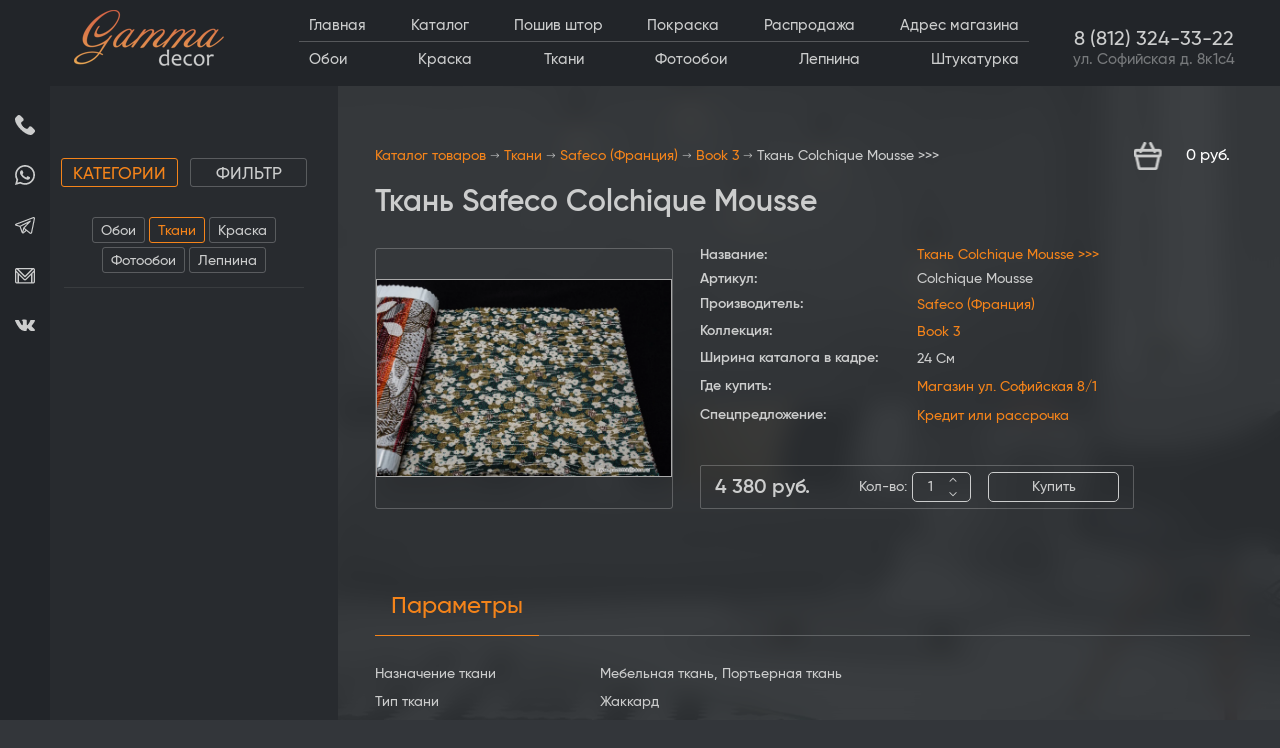

--- FILE ---
content_type: text/html; charset=utf-8
request_url: https://gammadecor.ru/shop/product/tkan-colchique-mousse
body_size: 23536
content:
<!doctype html>
<html lang="ru">
<head>
	<meta charset="utf-8">
	<meta name="robots" content="all"/>
		<title>Ткань Colchique Mousse Safeco купить в Санкт-Петербурге | Коллекция Book 3</title>
<!-- assets.top -->
<meta property="og:title" content="Ткань Safeco Colchique Mousse">
<meta name="twitter:title" content="Ткань Safeco Colchique Mousse">
<meta property="og:description" content="Купить ткань Safeco Book 3 Colchique Mousse в Санкт-Петербурге. В наличии большой выбор портьерных, мебельных и тюлевых тканей из Франции. Gamma Decor">
<meta name="twitter:description" content="Купить ткань Safeco Book 3 Colchique Mousse в Санкт-Петербурге. В наличии большой выбор портьерных, мебельных и тюлевых тканей из Франции. Gamma Decor">
<meta property="og:image" content="https://gammadecor.ru/thumb/2/Ek-3T6IwQk9bHovqH0jKlQ/350r350/d/tkani-safeco-book-3-colchique-mousse.jpg">
<meta name="twitter:image" content="https://gammadecor.ru/thumb/2/Ek-3T6IwQk9bHovqH0jKlQ/350r350/d/tkani-safeco-book-3-colchique-mousse.jpg">
<meta property="og:image:type" content="image/jpeg">
<meta property="og:image:width" content="350">
<meta property="og:image:height" content="350">
<meta property="og:type" content="website">
<meta property="og:url" content="https://gammadecor.ru/shop/product/tkan-colchique-mousse">
<meta name="twitter:card" content="summary">
<!-- /assets.top -->

	<meta name="description" content="Купить ткань Safeco Book 3 Colchique Mousse в Санкт-Петербурге. В наличии большой выбор портьерных, мебельных и тюлевых тканей из Франции. Gamma Decor">
	<meta name="keywords" content="Ткань Colchique Mousse &gt;&gt;&gt;">
	<meta name="SKYPE_TOOLBAR" content="SKYPE_TOOLBAR_PARSER_COMPATIBLE">
	<meta name="viewport" content="width=device-width, initial-scale=1.0, maximum-scale=4.0, user-scalable=yes"> <!-- попросил сделать сам клиент чтобы увеличивалось "пальцами" 
	<!--<meta name="viewport" content="width=device-width, initial-scale=1.0, maximum-scale=1.0, user-scalable=no">-->
	<meta name="format-detection" content="telephone=no">
	<meta http-equiv="x-rim-auto-match" content="none">
	
	<!-- JQuery -->
	<script src="/g/libs/jquery/1.10.2/jquery.min.js" charset="utf-8"></script>
	<!-- JQuery -->
	
	<!-- Common js -->
		<link rel="stylesheet" href="/g/css/styles_articles_tpl.css">
<meta name="yandex-verification" content="6f8e38efb17a3d62" />
<meta name="yandex-verification" content="9f3977aaf531140f" />

            <!-- 46b9544ffa2e5e73c3c971fe2ede35a5 -->
            <script src='/shared/s3/js/lang/ru.js'></script>
            <script src='/shared/s3/js/common.min.js'></script>
        <link rel='stylesheet' type='text/css' href='/shared/s3/css/calendar.css' /><link rel='stylesheet' type='text/css' href='/shared/highslide-4.1.13/highslide.min.css'/>
<script type='text/javascript' src='/shared/highslide-4.1.13/highslide.packed.js'></script>
<script type='text/javascript'>
hs.graphicsDir = '/shared/highslide-4.1.13/graphics/';
hs.outlineType = null;
hs.showCredits = false;
hs.lang={cssDirection:'ltr',loadingText:'Загрузка...',loadingTitle:'Кликните чтобы отменить',focusTitle:'Нажмите чтобы перенести вперёд',fullExpandTitle:'Увеличить',fullExpandText:'Полноэкранный',previousText:'Предыдущий',previousTitle:'Назад (стрелка влево)',nextText:'Далее',nextTitle:'Далее (стрелка вправо)',moveTitle:'Передвинуть',moveText:'Передвинуть',closeText:'Закрыть',closeTitle:'Закрыть (Esc)',resizeTitle:'Восстановить размер',playText:'Слайд-шоу',playTitle:'Слайд-шоу (пробел)',pauseText:'Пауза',pauseTitle:'Приостановить слайд-шоу (пробел)',number:'Изображение %1/%2',restoreTitle:'Нажмите чтобы посмотреть картинку, используйте мышь для перетаскивания. Используйте клавиши вперёд и назад'};</script>
<link rel="icon" href="/favicon.ico" type="image/x-icon">

<!--s3_require-->
<link rel="stylesheet" href="/g/basestyle/1.0.1/user/user.css" type="text/css"/>
<link rel="stylesheet" href="/g/basestyle/1.0.1/user/user.orange.css" type="text/css"/>
<script type="text/javascript" src="/g/basestyle/1.0.1/user/user.js" async></script>
<!--/s3_require-->

<!--s3_goal-->
<script src="/g/s3/goal/1.0.0/s3.goal.js"></script>
<script>new s3.Goal({map:{"296700":{"goal_id":"296700","object_id":"9273811","event":"submit","system":"metrika","label":"priglasit_disainera_promo","code":"anketa"},"296900":{"goal_id":"296900","object_id":"9273811","event":"submit","system":"analytics","label":"priglasit_disainera_promo_G","code":"anketa"},"297100":{"goal_id":"297100","object_id":"9279611","event":"submit","system":"metrika","label":"poluchit_skidku_promo","code":"anketa"},"297300":{"goal_id":"297300","object_id":"9279611","event":"submit","system":"analytics","label":"poluchit_skidku_promo_G","code":"anketa"},"297500":{"goal_id":"297500","object_id":"9283611","event":"submit","system":"metrika","label":"poluchit_katalog_promo","code":"anketa"},"297700":{"goal_id":"297700","object_id":"9283611","event":"submit","system":"analytics","label":"poluchit_katalog_promo_G","code":"anketa"},"297900":{"goal_id":"297900","object_id":"9286611","event":"submit","system":"metrika","label":"poluchit_konsultaciu_promo","code":"anketa"},"298100":{"goal_id":"298100","object_id":"9286611","event":"submit","system":"analytics","label":"poluchit_konsultaciu_promo_G","code":"anketa"}}, goals: [], ecommerce:[{"ecommerce":{"detail":{"products":[{"id":"741896106","name":"Ткань Colchique Mousse >>>","price":4380,"brand":"Safeco","category":"Ткани/Book 3"}]}}}]});</script>
<!--/s3_goal-->
	<!-- Common js -->
	
	<!-- Shop init -->
	



	<link rel="stylesheet" type="text/css" href="/g/shop2v2/default/css/theme.less.css"><script type="text/javascript" src="/g/printme.js"></script>
<script type="text/javascript" src="/g/shop2v2/default/js/tpl.js"></script>
<script type="text/javascript" src="/g/shop2v2/default/js/baron.min.js"></script>

<script src="/t/js/shop2.2.js"></script>

<script type="text/javascript">shop2.init({"productRefs": {"575264106":{"naznacenie_tkani":{"35272209":["741896106"]},"tip_risunka_tkani_658":{"35690609":["741896106"]},"cvet_tkani_482":{"45505409":["741896106"]},"vyberite_sirinu_tkani":{"35281409":["741896106"]},"po_sostavu":{"35638609":["741896106"]},"tip_tkani_367":{"35277209":["741896106"]},"razmer_risunka_55":{"35691209":["741896106"]},"vyberite_plotnost_tkani":{"35281209":["741896106"]},"sirina_tkani":{"150":["741896106"]},"material_tkani":{"100% \u043f\u043e\u043b\u0438\u044d\u0441\u0442\u0435\u0440":["741896106"]},"plotnost_tkani":{"210":["741896106"]},"vertikalnyj_otstup":{"15":["741896106"]},"gorizontalnyj_otstup":{"15":["741896106"]},"faktura_tkani":{"35690209":["741896106"]},"poverhnost_tkani":{"35694609":["741896106"]},"proizvoditel":{"&lt;a href=https:\/\/gammadecor.ru\/shop\/tkani-safeco&gt;Safeco (\u0424\u0440\u0430\u043d\u0446\u0438\u044f)&lt;\/a&gt;":["741896106"]},"kollekcia":{"&lt;a href=https:\/\/gammadecor.ru\/shop\/tkani-safeco\/book-3&gt;Book 3&lt;\/a&gt;":["741896106"]},"sirina_kataloga_v_kadre":{"24 \u0421\u043c":["741896106"]},"gde_kupit_":{"&lt;span style=&quot;font-size: 12pt;&quot;&gt;&lt;strong&gt;&lt;a href=&quot;https:\/\/gammadecor.ru\/contacts&quot;&gt;\u041c\u0430\u0433\u0430\u0437\u0438\u043d \u0443\u043b. \u0421\u043e\u0444\u0438\u0439\u0441\u043a\u0430\u044f 8\/1&lt;\/a&gt;&lt;\/strong&gt;&lt;\/span&gt;":["741896106"]},"specpredlozenie_":{"&lt;span style=&quot;font-size: 12pt;&quot;&gt;&lt;strong&gt;&lt;a href=&quot;https:\/\/gammadecor.ru\/credit&quot;&gt;\u041a\u0440\u0435\u0434\u0438\u0442 \u0438\u043b\u0438 \u0440\u0430\u0441\u0441\u0440\u043e\u0447\u043a\u0430&lt;\/a&gt;&lt;\/strong&gt;&lt;\/span&gt;":["741896106"]}}},"apiHash": {"getPromoProducts":"b51f05f671848680d3bb2a73bd6c7732","getSearchMatches":"940439fcd685d26629dd94d4198e36fe","getFolderCustomFields":"42f953ebaf782bdabc18ffbf11f249d2","getProductListItem":"d6d8d9ec24b12c739bfb50845bf51dce","cartAddItem":"5dc80d5cab88b6aa9c2297789f5f2f3b","cartRemoveItem":"588aea6ae3d1cc32da9ee22381feeae3","cartUpdate":"7120216d670195d18ca9f07afbbdf23e","cartRemoveCoupon":"f1def45cfd5d8f0b2f20518eb4303840","cartAddCoupon":"f6fbe7aec67e40dc5356f608c770a671","deliveryCalc":"42d725432e39a6cad7ae207d2800c6fa","printOrder":"3bcaf58f13a2151387091191e18e5229","cancelOrder":"1f62c7255365f62368b3866d6b4f0caf","cancelOrderNotify":"ba42cdc3df0200c9ca68417dabcc02fb","repeatOrder":"0952a23e5e29c33ee9250edd27ccbeca","paymentMethods":"4d8973125cbcbc44735a648f52419d7c","compare":"e19639da3b4f31a87b97d1262d064d93"},"verId": 204287,"mode": "product","step": "","uri": "/shop","IMAGES_DIR": "/d/","my": {"gr_selected_theme":8,"show_rating_sort":true,"show_amount_sort":true,"gr_pagelist_version":"global:shop2.2.110-paintwork-pagelist.tpl","gr_cart_preview_version":"2.2.110-paintwork-products-shop-cart-preview","gr_filter_version":"global:shop2.2.110-auto-accessories-adaptive-store-filter.tpl","gr_cart_page_version":"global:shop2.2.110-paintwork-cart.tpl","gr_product_template_name":"shop2.2.110-paintwork-product-list-thumbs.tpl","gr_product_page_version":"global:shop2.2.110-paintwork-product.tpl","gr_collections_item":"global:shop2.2.110-paintwork-product-item-collections.tpl","gr_compare_tooltip":"\u0421\u0440\u0430\u0432\u043d\u0438\u0442\u044c","gr_compare_tooltip_added":"\u0423\u0434\u0430\u043b\u0438\u0442\u044c","buy_alias":"\u041a\u0443\u043f\u0438\u0442\u044c","buy_mod":true,"buy_kind":true,"on_shop2_btn":true,"gr_auth_placeholder":true,"gr_show_collcetions_amount":true,"gr_kinds_slider":true,"gr_cart_titles":true,"gr_filter_remodal_res":"1023","gr_sorting_no_filter":true,"gr_filter_remodal":true,"gr_filter_range_slider":true,"gr_search_range_slider":false,"gr_add_to_compare_text":"\u0421\u0440\u0430\u0432\u043d\u0438\u0442\u044c","gr_search_form_title":"\u041f\u041e\u0418\u0421\u041a \u041f\u041e \u041f\u0410\u0420\u0410\u041c\u0415\u0422\u0420\u0410\u041c","gr_vendor_in_thumbs":true,"gr_show_titles":true,"gr_show_options_text":"\u0412\u0441\u0435 \u043f\u0430\u0440\u0430\u043c\u0435\u0442\u0440\u044b","gr_pagelist_only_icons":true,"gr_filter_title_text":"\u0424\u0418\u041b\u042c\u0422\u0420","gr_filter_btn_text":"\u0424\u0418\u041b\u042c\u0422\u0420","gr_filter_reset_text":"\u041e\u0447\u0438\u0441\u0442\u0438\u0442\u044c","gr_card_slider_class":" vertical","gr_product_one_click":"\u041a\u0443\u043f\u0438\u0442\u044c \u0432 1 \u043a\u043b\u0438\u043a","gr_options_more_btn":"\u0412\u0441\u0435 \u043f\u0430\u0440\u0430\u043c\u0435\u0442\u0440\u044b","gr_cart_auth_remodal":true,"gr_cart_show_options_text":"\u041f\u043e\u043a\u0430\u0437\u0430\u0442\u044c \u043f\u0430\u0440\u0430\u043c\u0435\u0442\u0440\u044b","gr_cart_clear_btn_class":"clear_btn","gr_cart_back_btn":"\u041d\u0430\u0437\u0430\u0434","gr_cart_total_title":"\u0420\u0430\u0441\u0447\u0435\u0442","gr_cart_total_text":"\u0421\u0443\u043c\u043c\u0430 \u0437\u0430\u043a\u0430\u0437\u0430:","gr_cart_autoriz_btn_class":"cart_buy_rem","gr_cart_regist_btn_class":"cart_regist_btn","gr_coupon_placeholder":"\u041a\u0443\u043f\u043e\u043d","gr_my_title_param_button":false,"fold_btn_tit":"\u041a\u0430\u0442\u0430\u043b\u043e\u0433 \u0442\u043e\u0432\u0430\u0440\u043e\u0432","fold_mobile_title":"\u041a\u0430\u0442\u0430\u043b\u043e\u0433","search_btn_tit":"\u041f\u043e\u0434\u0431\u043e\u0440 \u043f\u043e \u043f\u0430\u0440\u0430\u043c\u0435\u0442\u0440\u0430\u043c","search_form_btn":"\u041d\u0430\u0439\u0442\u0438","gr_show_nav_btns":true,"gr_hide_no_amount_rating":"true","price_fa_rouble":false,"gr_filter_placeholders":true,"gr_filter_only_field_title":true,"gr_comments_only_field_placeholder":true,"gr_coupon_used_text":"\u0418\u0441\u043f\u043e\u043b\u044c\u0437\u043e\u0432\u0430\u043d\u043d\u044b\u0439","gr_pluso_title":"\u041f\u043e\u0434\u0435\u043b\u0438\u0442\u044c\u0441\u044f","gr_show_one_click_in_thumbs":true,"gr_pagelist_lazy_load":true,"lazy_load_subpages":true,"gr_img_lazyload":true,"gr_buy_btn_data_url":true,"gr_product_preview_title":"\u0414\u043e\u0431\u0430\u0432\u043b\u0435\u043d \u0432 \u043a\u043e\u0440\u0437\u0438\u043d\u0443","hide_share":true,"gr_show_params_in_kinds":true,"modification":"\u041a\u043e\u043c\u043f\u0430\u043d\u044c\u043e\u043d\u044b","show_flags_filter":true,"collections_to_tabs":["accessory","recommend","kit","similar"],"kit":"\u041a\u043e\u043c\u043f\u0430\u043d\u044c\u043e\u043d\u044b","similar":"\u0414\u0440\u0443\u0433\u0438\u0435 \u0446\u0432\u0435\u0442\u0430"}});</script>
<style type="text/css">.product-item-thumb {width: 320px;}.product-item-thumb .product-image, .product-item-simple .product-image {height: 213px;width: 320px;}.product-item-thumb .product-amount .amount-title {width: 224px;}.product-item-thumb .product-price {width: 270px;}.shop2-product .product-side-l {width: 426px;}.shop2-product .product-image {height: 284px;width: 426px;}.shop2-product .product-thumbnails li {width: 132px;height: 132px;}</style>	<!-- Shop init -->
	
	<script charset="utf-8" defer type="text/javascript" src="https://goodmod.ru/scripts/ff949c7b79a29067df8e9ece69f66617/api.js"></script>
	
	<!-- Custom styles -->
	<link rel="stylesheet" href="/g/libs/jqueryui/datepicker-and-slider/css/jquery-ui.css">
	<link rel="stylesheet" href="/g/libs/lightgallery/v1.2.19/lightgallery.css">
	<link rel="stylesheet" href="/g/libs/remodal/css/remodal.css">
	<link rel="stylesheet" href="/g/libs/remodal/css/remodal-default-theme.css">
	<link rel="stylesheet" href="/g/libs/waslide/css/waslide.css">
	<!-- Custom styles -->
	
	
	 	
	
	<!-- Theme styles -->
	<link rel="stylesheet" href="/t/v8981/images/shop_init/local_them.scss.css">
	<link rel="stylesheet" href="/t/v8981/images/shop_init/shop_style.scss.css">
	<link rel="stylesheet" href="/t/v8981/images/shop_init/addon_style.scss.css">
		<!-- Theme styles -->
	
	<!-- Main js -->
		
	<!-- Main js -->
	<link rel="stylesheet" href="/g/templates/shop2/2.110.2/universal-shop-pro/css/global_styles.css">
	<link rel="stylesheet" href="/g/libs/owl-carousel/2.3.4/owl.carousel.min.css">
	<link rel="stylesheet" href="/t/v8981/images/folders_slider.scss.css">
	
	<link rel="stylesheet" href="/t/v8981/images/site.common.scss.css">
		
		<link rel="stylesheet" href="/t/v8981/images/site.colors.scss.css">
		
		<script type="text/javascript">
			hs.transitions = ['expand', 'crossfade'];
			hs.outlineType = 'rounded-white';
			hs.fadeInOut = true;
eraseCookie('tab-filter');
		</script>
	
</head>
<body>
	<div class="body-bg" style="background-image:url('/thumb/2/yJCEwkf-0DE5PXW0_KRGdA/r/d/4_3_1.jpg');"></div>	<header role="banner" class="header">
		<div class="header__inner">
			<div class="burger-btn"></div>
			<div class="logo-wr">
									<a class="sn-logo logo-img" href="https://gammadecor.ru">
				    	<img src="/thumb/2/NpygGuhTOrLQL5xLkZF9LQ/150r/d/gamma_decor_logo.png">
				    	<div class="sn-text">
							
						</div>
				    </a>
							</div>
			<div class="header-menu">
				<ul class="header-menu-inner menu flex-menu"> <li class=""><a href="/" ><ins></ins><span>Главная</span></a></li> <li class="active opened"><a href="/shop" ><ins></ins><span>Каталог</span></a></li> <li class=""><a href="/poshiv-shtor" ><ins></ins><span>Пошив штор</span></a></li> <li class=""><a href="/pokraska" ><ins></ins><span>Покраска</span></a></li> <li class=""><a href="https://gammadecor.ru/shop/folder/rasprodazha-oboev" ><ins></ins><span>Распродажа</span></a></li> <li class=""><a href="/contacts" ><ins></ins><span>Адрес магазина</span></a></li></ul>									<ul class="header-menu-inner header-menu-inner2 menu flex-menu"> <li class=""><a href="/shop/catalog-oboev" ><ins></ins><span>Обои</span></a></li> <li class=""><a href="/shop/catalog-kraski" ><ins></ins><span>Краска</span></a></li> <li class="active "><a href="/shop/catalog-tkanei" ><ins></ins><span>Ткани</span></a></li> <li class=""><a href="/shop/catalog-fotooboev" ><ins></ins><span>Фотообои</span></a></li> <li class=""><a href="/shop/catalog-lepnina" ><ins></ins><span>Лепнина</span></a></li> <li class=""><a href="/dekorativnaya-shtukaturka" ><ins></ins><span>Штукатурка</span></a></li></ul>							</div>
			<div class="search-contact-wr">
				<div class="site-search">
					<form class="search-form" method="get" action="/shop/search" enctype="multipart/form-data">
						<input size="1" class="search-input" placeholder="Поиск по артикулу..." type="text" name="search_text" value="">
						<div class="search-custom-btn">Расширенный поиск</div>
						<button class="search-btn" type="submit"><svg xmlns="http://www.w3.org/2000/svg" width="19" height="19" viewBox="0 0 19 19" fill="none">
	<path fill-rule="evenodd" clip-rule="evenodd" d="M0 8.3672C0 3.75365 3.75365 0 8.3672 0C12.981 0 16.7344 3.75365 16.7344 8.3672C16.7344 10.3966 16.0082 12.2596 14.802 13.7099L18.7738 17.6816C19.0755 17.9831 19.0755 18.4723 18.7738 18.7737C18.6229 18.9246 18.4251 19 18.2277 19C18.03 19 17.8325 18.9246 17.6816 18.7737L13.7099 14.802C12.2596 16.0082 10.3966 16.7344 8.3672 16.7344C3.75365 16.7344 0 12.981 0 8.3672ZM1.54471 8.36724C1.54471 12.1291 4.60531 15.1897 8.3672 15.1897C12.1291 15.1897 15.1897 12.1291 15.1897 8.3672C15.1897 4.60531 12.1291 1.54471 8.3672 1.54471C4.60531 1.54471 1.54471 4.60535 1.54471 8.36724Z" fill="#CCCDCD"/>
	</svg></button>
					<re-captcha data-captcha="recaptcha"
     data-name="captcha"
     data-sitekey="6LcNwrMcAAAAAOCVMf8ZlES6oZipbnEgI-K9C8ld"
     data-lang="ru"
     data-rsize="invisible"
     data-type="image"
     data-theme="light"></re-captcha></form>
				</div>
				<div class="haeder-contact">
					<div class="phone">
																					<a href="tel:88123243322">8 (812) 324-33-22</a>
																															</div>
											<div class="address">
							ул. Софийская д. 8к1с4
						</div>
									</div>
			</div>
			<div class="mobile-btn-wr">
				<div class="mobile-contact-btn"></div>
				<a href="/shop/cart" class="cart-btn"></a>
				<div class="mobile-search-btn"></div>
												<div class="filter-btn"></div>
							</div>
			<div class="mobile-contact-wr">
				<div class="social-icon">
											<a href="https://wa.me/+79811343322">
															<svg width="20" height="20" viewBox="0 0 20 20" fill="none" xmlns="http://www.w3.org/2000/svg">
<path fill-rule="evenodd" clip-rule="evenodd" d="M17.086 2.90649C15.2059 1.0332 12.7056 0.00109863 10.0418 0C4.55291 0 0.0857374 4.44568 0.0835296 9.90979C0.0827937 11.6565 0.541286 13.3616 1.41277 14.8645L0 20L5.27905 18.6218C6.73364 19.4115 8.37123 19.8276 10.0378 19.8281H10.0419C15.5302 19.8281 19.9979 15.3821 20 9.91772C20.0011 7.26953 18.9662 4.77966 17.086 2.90649ZM10.0418 18.1544H10.0384C8.55326 18.1538 7.0967 17.7566 5.82573 17.0062L5.52362 16.8276L2.39096 17.6455L3.22711 14.6058L3.03025 14.2942C2.2017 12.9827 1.76418 11.4668 1.76492 9.9104C1.76663 5.36877 5.47971 1.67383 10.0451 1.67383C12.2559 1.67456 14.3341 2.53247 15.8967 4.08948C17.4594 5.64648 18.3195 7.71606 18.3187 9.91711C18.3168 14.4591 14.6039 18.1544 10.0418 18.1544ZM14.5819 11.9851C14.3331 11.8611 13.1097 11.2622 12.8816 11.1794C12.6537 11.0968 12.4876 11.0557 12.3219 11.3035C12.1559 11.5513 11.6792 12.1091 11.534 12.2743C11.3887 12.4396 11.2437 12.4603 10.9949 12.3363C10.746 12.2124 9.94431 11.9508 8.99384 11.1072C8.25422 10.4506 7.75488 9.63965 7.60966 9.39185C7.46467 9.1438 7.60843 9.02271 7.71882 8.88647C7.98818 8.55359 8.2579 8.20459 8.34082 8.03943C8.42385 7.87415 8.38227 7.72949 8.31996 7.60559C8.2579 7.48169 7.76028 6.26282 7.55299 5.76685C7.35085 5.28418 7.14589 5.34937 6.99306 5.3418C6.84808 5.33459 6.68212 5.33313 6.51617 5.33313C6.35033 5.33313 6.08073 5.39502 5.85259 5.64307C5.62457 5.89099 4.98185 6.48999 4.98185 7.70886C4.98185 8.92773 5.87344 10.1052 5.99782 10.2705C6.12219 10.4358 7.75243 12.937 10.2484 14.0095C10.842 14.2649 11.3054 14.4171 11.6669 14.5312C12.263 14.7197 12.8053 14.6931 13.2341 14.6294C13.7122 14.5582 14.7061 14.0303 14.9136 13.4519C15.1209 12.8734 15.1209 12.3777 15.0586 12.2743C14.9966 12.171 14.8306 12.1091 14.5819 11.9851Z" fill="#CCCDCD"/>
</svg>

													</a>
																<a href="https://t.me/+79811343322">
															<svg width="20" height="17" viewBox="0 0 20 17" fill="none" xmlns="http://www.w3.org/2000/svg">
<path d="M19.6911 0.463256C19.4469 0.164489 19.0809 0 18.6607 0C18.4323 0 18.1903 0.0480651 17.9416 0.143127L1.01199 6.60567C0.113556 6.94853 -0.00744539 7.46306 0.000336565 7.73924C0.00811852 8.01542 0.158112 8.52232 1.07455 8.81391C1.08005 8.81559 1.08554 8.81727 1.09103 8.8188L4.60268 9.82374L6.50179 15.2543C6.76073 15.9947 7.34193 16.4546 8.01881 16.4546C8.4456 16.4546 8.86537 16.2757 9.2328 15.9376L11.4049 13.9376L14.5554 16.4744C14.5557 16.4747 14.5561 16.4749 14.5564 16.4752L14.5863 16.4993C14.5891 16.5014 14.592 16.5037 14.5947 16.5058C14.9449 16.7775 15.3271 16.9209 15.7005 16.921H15.7007C16.4302 16.921 17.0111 16.381 17.1803 15.5455L19.9542 1.8486C20.0656 1.29883 19.9722 0.806883 19.6911 0.463256ZM5.77745 9.63285L12.5525 6.17171L8.3339 10.6543C8.26478 10.7277 8.2158 10.8175 8.19169 10.9153L7.37825 14.2103L5.77745 9.63285ZM8.43888 15.0755C8.41081 15.1013 8.38258 15.1243 8.35435 15.1455L9.10905 12.0889L10.4819 13.1944L8.43888 15.0755ZM18.8057 1.6159L16.0318 15.3129C16.0051 15.444 15.9198 15.749 15.7005 15.749C15.5922 15.749 15.4561 15.69 15.3168 15.5827L11.7468 12.7083C11.7464 12.7078 11.7458 12.7073 11.7452 12.707L9.62098 10.9965L15.7216 4.51415C15.9169 4.30663 15.9346 3.98879 15.7635 3.76082C15.5923 3.53286 15.2821 3.46114 15.0284 3.59084L4.99453 8.71687L1.43512 7.6985L18.3595 1.23794C18.5025 1.18332 18.6023 1.17187 18.6607 1.17187C18.6966 1.17187 18.7604 1.17614 18.784 1.20529C18.8151 1.24328 18.8548 1.37283 18.8057 1.6159Z" fill="#CCCDCD"/>
</svg>

													</a>
																<a href="mailto:shop@gammadecor.ru">
															<svg width="20" height="17" viewBox="0 0 20 17" fill="none" xmlns="http://www.w3.org/2000/svg">
<path d="M18.0573 0.92125C18.0542 0.921211 18.0511 0.920976 18.048 0.921016C18.0464 0.921016 18.045 0.920898 18.0434 0.920898H1.95652C1.95512 0.920898 1.95375 0.920977 1.95234 0.920977C1.94953 0.920977 1.94668 0.921133 1.94387 0.921211C0.870898 0.928086 0 1.80281 0 2.87742V14.6166C0 15.6954 0.877695 16.5731 1.95652 16.5731H18.0435C19.1223 16.5731 20 15.6954 20 14.6166V2.87742C20 1.8032 19.1297 0.92875 18.0573 0.92125ZM16.4756 2.22523L10 8.70043L3.52484 2.22523H16.4756ZM2.60871 15.2687H1.95652C1.59691 15.2687 1.30434 14.9762 1.30434 14.6166V5.53887L2.60867 6.8432V15.2687H2.60871ZM16.087 15.2687H3.91305V8.14754L8.61652 12.851C8.99793 13.2325 9.49895 13.4231 10 13.4231C10.5011 13.4231 11.002 13.2324 11.3835 12.851L16.087 8.14754V15.2687ZM18.6957 14.6166C18.6957 14.9762 18.4031 15.2687 18.0435 15.2687H17.3913V6.8432L18.6956 5.53887V14.6166H18.6957ZM18.6957 3.69426L16.2781 6.11183C16.278 6.11191 16.278 6.11195 16.2779 6.11207L10.4612 11.9287C10.338 12.0519 10.1742 12.1198 10 12.1198C9.82578 12.1198 9.66203 12.0519 9.53883 11.9287L3.72215 6.11203C3.72207 6.11195 3.72203 6.11191 3.72191 6.11179L1.30434 3.69422V2.87738C1.30434 2.5998 1.47895 2.36281 1.72387 2.26887L9.53883 10.0838C9.66617 10.2112 9.83305 10.2749 9.99996 10.2749C10.1668 10.2749 10.3338 10.2112 10.4611 10.0839L18.2765 2.26902C18.5212 2.36312 18.6957 2.6 18.6957 2.87742V3.69426Z" fill="#CCCDCD"/>
</svg>

													</a>
																<a href="https://vk.com/gammadecor">
															<svg width="20" height="12" viewBox="0 0 20 12" fill="none" xmlns="http://www.w3.org/2000/svg">
<path d="M19.8217 10.7516C19.768 10.6616 19.4355 9.93904 17.8353 8.45393C16.1602 6.89881 16.3852 7.15133 18.4029 4.46238C19.6317 2.82476 20.123 1.82469 19.9692 1.39716C19.823 0.989629 18.9192 1.09714 18.9192 1.09714L15.9139 1.11464C15.9139 1.11464 15.6914 1.08464 15.5252 1.18339C15.3639 1.2809 15.2601 1.50592 15.2601 1.50592C15.2601 1.50592 14.7839 2.77351 14.1488 3.85109C12.81 6.12501 12.2737 6.24502 12.0549 6.10375C11.5461 5.77498 11.6736 4.78116 11.6736 4.07611C11.6736 1.87219 12.0074 0.953376 11.0223 0.715859C10.6948 0.637103 10.4548 0.584599 9.61848 0.575848C8.54591 0.564597 7.63709 0.579599 7.1233 0.830867C6.78078 0.998379 6.51701 1.37216 6.67827 1.39341C6.87703 1.41966 7.32707 1.51467 7.56583 1.83969C7.87461 2.25847 7.86336 3.20104 7.86336 3.20104C7.86336 3.20104 8.04087 5.79498 7.44958 6.11751C7.0433 6.33877 6.487 5.88749 5.29317 3.82359C4.68187 2.76726 4.21934 1.59842 4.21934 1.59842C4.21934 1.59842 4.13058 1.38091 3.97182 1.26465C3.77931 1.12339 3.50929 1.07839 3.50929 1.07839L0.651577 1.09589C0.651577 1.09589 0.222795 1.10839 0.0652839 1.29465C-0.0747264 1.46091 0.054033 1.80344 0.054033 1.80344C0.054033 1.80344 2.2917 7.03757 4.82438 9.67652C7.1483 12.0954 9.786 11.9367 9.786 11.9367H10.9811C10.9811 11.9367 11.3424 11.8967 11.5261 11.6979C11.6961 11.5154 11.6899 11.1729 11.6899 11.1729C11.6899 11.1729 11.6661 9.56901 12.4112 9.33274C13.145 9.10023 14.0876 10.8829 15.0864 11.5692C15.8414 12.0879 16.4152 11.9742 16.4152 11.9742L19.0867 11.9367C19.0867 11.9367 20.4843 11.8504 19.8217 10.7516Z" fill="#CCCDCD"/>
</svg>

													</a>
														</div>
			</div>
		</div>
	</header>
	<div class="content-wrapper product_wr">
		<main role="main">
																															<div class="site-content-wr">
								<div class="left-col" data-a="96306461">
					<div class="left-tabs-wrap">
						<div class="left-tabs-titles">
							<div class="lt-title active" data-tab="tab-1">КАТЕГОРИИ</div>
														<div data-tab="tab-2" class="js-active-filter lt-title" data-folder="/shop?mode=folder&folder_id=86821809">ФИЛЬТР</div>
													</div>
						<div class="teft-tabs-body">
							<div class="lt-body active" id="tab-1">
																	<ul class="tree-menu-first">
																																																						<li>
													<a href="/shop/catalog-oboev">Обои</a>
												</li>
																																																																																																																																																																																																																																																																																																																																																																																																																																																																																																																																																																																																																																																																																																																																																																																																																																																																																																																																																																																																																																																																																																																																																																																																																																																																																																																																																																																																																																																																																																																																																																																																																																																																																																																																																																																																																																																																																																																																																																																																																																																																																																																																																																																																																																																																																																																																																																																																																																																																																																																																																																																																																																																																																																																																																																																																																																																																																																																																																																																																																																																																																																																																																																																																																																																																																																																																																																																																																																																																																																																																																																																																																																																																																																																																																																																																																																																																																																																																																																																																																																																																																																																																																																																																																																																																																																																																																																																																																																																																																																																																																																																																																																																																																																																																																																																																																																																																																																																																																																																																																																																																																																																																																																																																																																																																																																																																																																																																																																																																																																																																																																																																																																																																																																																																																																																																																																																																																																																																																																																																																																																																																																																																																																																																																																																																																																																																																																																																																																																																																																																																																																																																																																																																																																																																																																																																																																																																																																																																																																																																																																																																																																																																																																																																																																																																																																																																																																																																																																																																																																																																																																																																																																																																																																																																																																																																																																																																																																																																																																																																																																																																																																																																																																																																																																																																																																																																																																																																																																																																																																																																																																																																																																																																																																																																																																																																																																																																																																																																																																																																																																																																																																																																																																																																																																																																																																																																																																																																																																																																																																																																																																																																																																																																																																																																																																																																																																																																																																																																																																																																																																																																																																																																																																																																																																																																																																																																																																																																																																																																																																																																																																																																																																																																																																																																																																																																																																																																																																																																																																																																																																																																																																																																																																																																																																																																																																																																																																																																																																																																																																																																																																																																																																																																																																																																																																																																																																																																																																																																																																																																																																																																																																																																																																																																																																																																																																																																																																																																																																																																																																																																																																																																																																																																																																																																																																																																																																																																																																																																																																																																																																																																																																																																																																																																																																																																																																																																																																																																																																																																																																																																																																																																																																																																																																																																																																																																																																																																																																																																																																																																																																																																																																																																																																																																																																																																																																																																																																																																																																																																																																																																																																																																																																																																																																																																																																																																																																																																																																																																																																																																																																																																																																																																																																																																																																																																																																																																																																																																																																																																																																																																																																																																																																																																																																																																																																																																																																																																																																																																																																																																																																																																																																																																																																																																																																																																																																																																																																																																																																																																																																																																																																																																																																																																																																																																																																																																																																																																																																																																																																																																																																																																																																																																																																																																																																																																																																																																																																																																																																																																																																																																												<li class="active">
													<a href="/shop/catalog-tkanei">Ткани</a>
												</li>
																																																																																																																																																																																																																																																																																																																																																																																																																																																																																																																																																																																																																																																																																																																																																																																																																																																																																																																																																																																																																																																																																																																																																																																																																																																																																																																																																																																																																																																																																																																																																																																																																																																																																																																																																																																																																																																																																																																																																																																																																																																																																																																																																																																																																																																																																																																																																																																																																																																																																																																																																																																																																																																																																																																																																																																																																																																																																																																																																																																																																																																																																																																																																																																																																																																																																																																																																																																																																																																																																																																																																																																																																																																																																																																																																																																																																																																																																																																																																																																																																																																																																																																																																																																																																																																																																																																																																																																																																																																																																																																																																																																																																																						<li>
													<a href="/shop/catalog-kraski">Краска</a>
												</li>
																																																																																																																																																																																																																																																																																																																																																																																																																																																																																																																																																																																																																																																																																																																																																																																																																																																																																																																																																																																																																																																																																																																																																																																																																																																																																																																																																																																																																																																																																																																																																																																																																																																																																																																																																																																																																																																																																																																																																																																																																																																																																																																																																																																																																																																																																																																																																																																																																																																																																																																																																																																																																																																																																																																																																																																																																																																																																																																																																																																																																																																																																																																																																																																																																																																																																																																																																																																																																																																																																																																																																																																																																																																																																																																																																																																																																																																																																																																																																																																																																																																																																																																																																																																																																																																																																																																																																																																																																																																																																																																																																																																																																																																																																																																																																																																																																																																																																																																																																																																																																																																																																																																																																																																																																																																																																																																																																																																																																																															<li>
													<a href="/shop/catalog-fotooboev">Фотообои</a>
												</li>
																																																																																																																																																																																																																																																																																																																																																																																																																																																																																																																																																																																																																																																																																																																																																																																																																																																																																																																																																																																																																																																																																																																																																																																																																																																																																																																																																																																																																																																																																																																																																																																																																																																																																																																																																																																																																																																																																																																																															<li>
													<a href="/shop/catalog-lepnina">Лепнина</a>
												</li>
																																																																																																																																																																																																																																																																																																																																																																																																																																																																																																																																																																																																																																																																																																																																																																																																																																																																																																																																																																																																																																																																																																																																																																																																																																																																																																																					</ul>
																								    																    																    																    																    																    																    																    																    																    																    																    																    																    																    																    																    																    																    																    																    																    																    																    																    																    																    																    																    																    																    																    																    																    																    																    																    																    																    																    																    																    																    																    																    																    																    																    																    																    																    																    																    																    																    																    																    																    																    																    																    																    																    																    																    																    																    																    																    																    																    																    																    																    																    																    																    																    																    																    																    																    																    																    																    																    																    																    																    																    																    																    																    																    																    																    																    																    																    																    																    																    																    																    																    																    																    																    																    																    																    																    																    																    																    																    																    																    																    																    																    																    																    																    																    																    																    																    																    																    																    																    																    																    																    																    																    																    																    																    																    																    																    																    																    																    																    																    																    																    																    																    																    																    																    																    																    																    																    																    																    																    																    																    																    																    																    																    																    																    																    																    																    																    																    																    																    																    																    																    																    																    																    																    																    																    																    																    																    																    																    																    																    																    																    																    																    																    																    																    																    																    																    																    																    																    																    																    																    																    																    																    																    																    																    																    																    																    																    																    																    																    																    																    																    																    																    																    																    																    																    																    																    																    																    																    																    																    																    																    																    																    																    																    																    																    																    																    																    																    																    																    																    																    																    																    																    																    																    																    																    																    																    																    																    																    																    																    																    																    																    																    																    																    																    																    																    																    																    																    																    																    																    																    																    																    																    																    																    																    																    																    																    																    																    																    																    																    																    																    																    																    																    																    																    																    																    																    																    																    																    																    																    																    																    																    																    																    																    																    																    																    																    																    																    																    																    																    																    																    																    																    																    																    																    																    																    																    																    																    																    																    																    																    																    																    																    																    																    																    																    																    																    																    																    																    																    																    																    																    																    																    																    																    																    																    																    																    																    																    																    																    																    																    																    																    																    																    																    																    																    																    																    																    																    																    																    																    																    																    																    																    																    																    																    																    																    																    																    																    																    																    																    																    																    																    																    																    																    																    																    																    																    																    																    																    																    																    																    																    																    																    																    																    																    																    																    																    																    																    																    																    																    																    																    																    																    																    																    																    																    																    																    																    																    																    																    																    																    																    																    																    																    																    																    																    																    																    																    																    																    																    																    																    																    																    																    																    																    																    																    																    																    																    																    																    																    																    																    																    																    																    																    																    																    																    																    																    																    																    																    																    																    																    																    																    																    																    																    																    																    																    																    																    																    																    																    																    																    																    																    																    																    																    																    																    																    																    																    																    																    																    																    																    																    																    																    																    																    																    																    																    																    																    																    																    																    																    																    																    																    																    																    																    																    																    																    																    																    																    																    																    																    																    																    																    																    																    																    																    																    																    																    																    																    																    																    																    																    																    																    																    																    																    																    																    																    																    																    																    																    																    																    																    																    																    																    																    																    																    																    																    																    																    																    																    																    																    																    																    																    																    																    																    																    																    																    																    																    																    																    																    																    																    																    																    																    																    																    																    																    																    																    																    																    																    																    																    																    																    																    																    																    																    																    																    																    																    																    																    																    																    																    																    																    																    																    																    																    																    																    																    																    																    																    																    																    																    																    																    																    																    																    																    																    																    																    																    																    																    																    																    																    																    																    																    																    																    																    																    																    																    																    																    																    																    																    																    																    																    																    																    																    																    																    																    																    																    																    																    																    																    																    																    																    																    																    																    																    																    																    																    																    																    																    																    																    																    																    																    																    																    																    																    																    																    																    																    																    																    																    																    																    																    																    																    																    																    																    																    																    																    																    																    																    																    																    																    																    																    																    																    																    																    																    																    																    																    																    																    																    																    																    																    																    																    																    																    																    																    																    																    																    																    																    																    																    																    																    																    																    																    																    																    																    																    																    																    																    																    																    																    																    																    																    																    																    																    																    																    																    																    																    																    																    																    																    																    																    																    																    																    																    																    																    																    																    																    																    																    																    																    																    																    																    																    																    																    																    																    																    																    																    																    																    																    																    																    																    																    																    																    																    																    																    																    																    																    																    																    																    																    																    																    																    																    																    																    																    																    																    																    																    																    																    																    																    																    																    																    																    																    																    																    																    																    																    																    																    																    																    																    																    																    																    																    																    																    																    																    																    																    																    																    																    																    																    																    																    																    																    																    																    																    																    																    																    																    																    																    																    																    																    																    																    																    																    																    																    																    																    																    																    																    																    																    																    																    																    																    																    																    																    																    																    																    																    																    																    																    																    																    																    																    																    																    																    																    																    																    																    																    																    																    																    																    																    																    																    																    																    																    																    																    																    																    																    																    																    																    																    																    																    																    																    																    																    																    																    																    																    																    																    																    																    																    																    																    																    																    																    																    																    																    																    																    																    																    																    																    																    																    																    																    																    																    																    																    																    																    																    																    																    																    																    																    																    																    																    																    																    																    																    																    																    																    																    																    																    																    																    																    																    																    																    																    																    																    																    																    																    																    																    																    																    																    																    																    																    																    																    																    																    																    																    																    																    																    																    																    																    																    																    																    																    																    																    																    																    																    																    																    																    																    																    																    																    																    																    																    																    																    																    																    																    																    																    																    																    																    																    																    																    																    																    																    																    																    																    																    																    																    																    																    																    																    																    																    																    																    																    																    																    																    																    																    																    																    																    																    																    																    																    																    																    																    																    																    																    																    																    																    																    																    																    																    																    																    																    																    																    																    																    																    																    																    																    																    																    																    																    																    																    																    																    																    																    																    																    																    																    																    																    																    																    																    																    																    																    																    																    																    																    																    																    																    																    																    																    																    																    																    																    																    																    																    																    																    																    																    																    																    																    																    																    																    																    																    																    																    																    																    																    																    																    																    																    																    																    																    																    																    																    																    																    																    																    																    																    																    																    																    																    																    																    																    																    																    																    																    																    																    																    																    																    																    																    																    																    																    																    																    																    																    																    																    																    																    																    																    																    																    																    																    																    																    																    																    																    																    																    																    																    																    																    																    																    																    																    																    																    																    																    																    																    																    																    																    																    																    																    																    																    																    																    																    																    																    																    																    																    																    																    																    																    																    																    																    																    																    																    																    																    																    																    																    																    																    																    																    																    																    																    																    																    																    																    																    																    																    																    																    																    																    																    																    																    																    																    																    																    																    																    																    																    																    																    																    																    																    																    																    																    																    																    																    																    																    																    																    																    																    																    																    																    																    																    																    																    																    																    																    																    																    																    																    																    																    																    																    																    																    																    																    																    																    																    																    																    																    																    																    																    																    																    																    																    																    																    																    																    																    																    																    																    																    																    																    																    																    																    																    																    																    																    																    																    																    																    																															</div>
															<div class="js-active-filter lt-body" id="tab-2">
									<div class="filter-links">
										<a data-folder-id="86822409" href="/shop/catalog-oboev" class="empty">Обои</a><a data-folder-id="86821809" href="/shop/catalog-tkanei" class="empty">Ткани</a><a data-folder-id="195963903" href="/shop/catalog-kraski" class="empty">Краска</a><a data-folder-id="86822609" href="/shop/catalog-fotooboev" class="empty">Фотообои</a><a data-folder-id="260468300" href="/shop/catalog-lepnina" class="empty">Лепнина</a>									</div>
									<div class="filter-form-wrapper filter-container">
																				<div class="filter-block">
						                    <div class="filter-block__inner">
												<div class="filter-folder-tab empty" data-href="/shop/catalog-oboev"></div><div class="filter-folder-tab empty" data-href="/shop/catalog-tkanei"></div><div class="filter-folder-tab empty" data-href="/shop/catalog-kraski"></div><div class="filter-folder-tab empty" data-href="/shop/catalog-fotooboev"></div><div class="filter-folder-tab empty" data-href="/shop/catalog-lepnina"></div>											</div>
										</div>
									</div>
								</div>
													</div>
					</div>
				</div>
								<div class="right-col">
																		<div class="pagepath-cart">
								<div class="pagepath"><a href="/shop">Каталог товаров</a><span class="separ">+</span><a href="/shop/catalog-tkanei">Ткани</a><span class="separ">+</span><a href="/shop/tkani-safeco">Safeco (Франция)</a><span class="separ">+</span><a href="/shop/tkani-safeco/book-3">Book 3</a><span class="separ">+</span>Ткань Colchique Mousse >>></div>																								<div id="shop2-cart-preview">
									<div class="small_cart pointer_events_none">
										<div class="icon">
							            	<span class="amount-cart"><span class="smount-sum">0</span> руб.</span>
							            </div>
						            	<a class="small_cart_link" href="/shop/cart">Оформить</a>
						            </div>
					            </div>
							</div>
												<div class="cust-wrapper site_title2">
																														</div>
						
												
										 				
<div class="shop2-cookies-disabled shop2-warning hide"></div>


	
		
							
			
							
			
							
			
		
				
		
					<div class="product_quick_view">
		
					<div class="product-name">
				<h1>Ткань Safeco Colchique Mousse</h1>
			</div>
													
				
		<div class="card-page">
			
							
			<div class="card-page__top">
				<div class="card-page__left card_left_width">
					
					<div class="card-slider vertical">		
		
												
						<div class="card_page_compare">
													</div>
						<div class="card-slider__items no_thumbs">
							<div class="card-slider__item">
								<div class="card-slider__image">
																			<a href="/d/tkani-safeco-book-3-colchique-mousse.jpg" class="gr-image-zoom highslide">
																						<img src="/thumb/2/Wgkq5nR75Dr3iBuQMLgbqA/c/d/tkani-safeco-book-3-colchique-mousse.jpg" alt="Ткань Colchique Mousse &gt;&gt;&gt;" title="Ткань Colchique Mousse &gt;&gt;&gt;" />
										</a>
																	</div>
							</div>
													</div>
					</div> <!-- .card-slider --> <!-- .card-slider -->
					
							
				</div>		
				<div class="card-page__right">
					<form
						method="post"
						action="/shop?mode=cart&amp;action=add"
						accept-charset="utf-8"
						class="shop2-product">
		
						<div class="shop2-product__inner">
							<input type="hidden" name="kind_id" value="741896106"/>
							<input type="hidden" name="product_id" value="575264106"/>
							<input type="hidden" name="meta" value='{&quot;naznacenie_tkani&quot;:[&quot;35272209&quot;,&quot;35271609&quot;],&quot;tip_risunka_tkani_658&quot;:[&quot;35690609&quot;],&quot;cvet_tkani_482&quot;:[&quot;45505409&quot;],&quot;vyberite_sirinu_tkani&quot;:[&quot;35281409&quot;],&quot;po_sostavu&quot;:[&quot;35638609&quot;],&quot;tip_tkani_367&quot;:[&quot;35277209&quot;],&quot;razmer_risunka_55&quot;:[&quot;35691209&quot;],&quot;vyberite_plotnost_tkani&quot;:[&quot;35281209&quot;],&quot;sirina_tkani&quot;:&quot;150&quot;,&quot;material_tkani&quot;:&quot;100% \u043f\u043e\u043b\u0438\u044d\u0441\u0442\u0435\u0440&quot;,&quot;plotnost_tkani&quot;:&quot;210&quot;,&quot;vertikalnyj_otstup&quot;:&quot;15&quot;,&quot;gorizontalnyj_otstup&quot;:&quot;15&quot;,&quot;faktura_tkani&quot;:[&quot;35690209&quot;],&quot;poverhnost_tkani&quot;:[&quot;35694609&quot;],&quot;proizvoditel&quot;:&quot;&lt;a href=https:\/\/gammadecor.ru\/shop\/tkani-safeco&gt;Safeco (\u0424\u0440\u0430\u043d\u0446\u0438\u044f)&lt;\/a&gt;&quot;,&quot;kollekcia&quot;:&quot;&lt;a href=https:\/\/gammadecor.ru\/shop\/tkani-safeco\/book-3&gt;Book 3&lt;\/a&gt;&quot;,&quot;sirina_kataloga_v_kadre&quot;:&quot;24 \u0421\u043c&quot;,&quot;gde_kupit_&quot;:&quot;&lt;span style=&quot;font-size: 12pt;&quot;&gt;&lt;strong&gt;&lt;a href=&quot;https:\/\/gammadecor.ru\/contacts&quot;&gt;\u041c\u0430\u0433\u0430\u0437\u0438\u043d \u0443\u043b. \u0421\u043e\u0444\u0438\u0439\u0441\u043a\u0430\u044f 8\/1&lt;\/a&gt;&lt;\/strong&gt;&lt;\/span&gt;&quot;,&quot;specpredlozenie_&quot;:&quot;&lt;span style=&quot;font-size: 12pt;&quot;&gt;&lt;strong&gt;&lt;a href=&quot;https:\/\/gammadecor.ru\/credit&quot;&gt;\u041a\u0440\u0435\u0434\u0438\u0442 \u0438\u043b\u0438 \u0440\u0430\u0441\u0441\u0440\u043e\u0447\u043a\u0430&lt;\/a&gt;&lt;\/strong&gt;&lt;\/span&gt;&quot;}'/>					
														
							<div class="form-additional">
							
							<div class="pname">
								<span>Название:</span>
																<div class="pname-text">Ткань Colchique Mousse >>></div>
							</div>
							
	
					
	
	
					<div class="shop2-product-article"><span>Артикул:</span> Colchique Mousse</div>
	
								
										                
			                <div class="shop2-product__options">
				            	

 
	
		
					<div class="shop2-product-options">
			<div class="option-item odd"><div class="option-title">Производитель:</div><div class="option-body"><a href=https://gammadecor.ru/shop/tkani-safeco>Safeco (Франция)</a> </div></div><div class="option-item even"><div class="option-title">Коллекция:</div><div class="option-body"><a href=https://gammadecor.ru/shop/tkani-safeco/book-3>Book 3</a> </div></div><div class="option-item odd"><div class="option-title">Ширина каталога в кадре:</div><div class="option-body">24 См </div></div><div class="option-item even"><div class="option-title">Где купить:</div><div class="option-body"><span style="font-size: 12pt;"><strong><a href="https://gammadecor.ru/contacts">Магазин ул. Софийская 8/1</a></strong></span> </div></div><div class="option-item odd"><div class="option-title">Спецпредложение:</div><div class="option-body"><span style="font-size: 12pt;"><strong><a href="https://gammadecor.ru/credit">Кредит или рассрочка</a></strong></span> </div></div>
		</div>
			
				            </div>
							
							 <!-- .card-slider__flags -->
			                
			                				                
			            						            <div class="prod-add-wr">
									<div class="product-price">
											<div class="price-current">
		<strong>4&nbsp;380</strong>
				руб.			</div>
											
								
									</div>
									
	<div class="product-amount">
					<div class="amount-title">Кол-во:</div>
							<div class="shop2-product-amount">
				<button type="button" class="amount-minus">&#8722;</button><input type="text" name="amount" maxlength="4" value="1" /><button type="button" class="amount-plus">&#43;</button>
			</div>
			</div>
									
			<button class="shop-product-btn type-3 buy" type="submit" data-url="/shop/product/tkan-colchique-mousse">
			<span>Купить</span>
		</button>
	
<input type="hidden" value="Ткань Colchique Mousse &gt;&gt;&gt;" name="product_name" />
<input type="hidden" value="https:///shop/product/tkan-colchique-mousse" name="product_link" />					            </div>
									
										            								</div>
						</div>
					<re-captcha data-captcha="recaptcha"
     data-name="captcha"
     data-sitekey="6LcNwrMcAAAAAOCVMf8ZlES6oZipbnEgI-K9C8ld"
     data-lang="ru"
     data-rsize="invisible"
     data-type="image"
     data-theme="light"></re-captcha></form><!-- Product -->
				</div>
		
		
			</div>
									
						<div class="card-page__bottom">
									



	<div id="product-tabs" class="shop-product-data">
									<ul class="shop-product-data__nav">
					<li class="active-tab"><a href="#shop2-tabs-1">Параметры</a></li>
				</ul>
			
						<div class="shop-product-data__desc">

								
																<div class="desc-area params_block active-area" id="shop2-tabs-1">
								<div class="shop2-product-params"><div class="param-item even"><div class="param-title">Назначение ткани</div><div class="param-body">Мебельная ткань, Портьерная ткань</div></div><div class="param-item odd"><div class="param-title">Тип ткани</div><div class="param-body">Жаккард</div></div><div class="param-item even"><div class="param-title">Ширина ткани</div><div class="param-body">150 см</div></div><div class="param-item odd"><div class="param-title">Материал ткани</div><div class="param-body">100% полиэстер </div></div><div class="param-item even"><div class="param-title">Плотность ткани</div><div class="param-body">210 г/м2</div></div><div class="param-item odd"><div class="param-title">Вертикальный раппорт</div><div class="param-body">15 см</div></div><div class="param-item even"><div class="param-title">Горизонтальный раппорт</div><div class="param-body">15 см</div></div><div class="param-item odd"><div class="param-title">Фактура ткани</div><div class="param-body">Рельефная</div></div><div class="param-item even"><div class="param-title">Поверхность ткани</div><div class="param-body">Матовая</div></div></div>
							</div>
													
								
				
								
				
                

			</div><!-- Product Desc -->
		
			</div>
																	
								
							
										
							
										
							
										
							
										
							
										
							
										
							
										
							
										
							
										
							
										
							
										
							
										
							
										
							
										
							
										
							
										
							
										
							
										
							
										
							
										
							
										
							
										
							
										
							
										
							
										
							
										
							
										
							
										
							
										
							
										
							
										
							
										
							
										
							
										
							
										
							
										
							
										
							
										
							
										
							
										
							
										
							
										
							
										
							
										
							
										
							
										
							
										
							
										
							
										
							
										
							
										
							
										
							
										
							
										
							
										
							
										
							
										
							
										
							
										
							
										
							
										
							
										
							
										
							
										
							
										
							
										
							
										
							
										
							
										
							
										
							
										
							
										
							
										
							
										
							
										
							
										
							
										
							
										
							
										
							
										
							
										
							
										
							
										
							
										
							
										
							
										
							
										
							
										
							
										
							
										
							
										
							
										
							
										
							
										
							
										
							
										
							
										
							
										
							
										
							
										
							
										
							
										
							
										
							
										
							
										
							
										
							
										
							
										
							
										
							
										
							
										
							
										
							
										
							
										
							
										
							
										
							
										
							
										
							
										
							
										
							
										
							
										
							
										
							
										
							
										
							
										
							
										
							
										
							
										
							
										
							
										
							
										
							
										
							
										
							
										
							
										
							
										
							
										
							
										
							
										
							
										
							
										
							
										
							
										
							
										
							
										
							
										
							
										
							
										
							
										
							
										
							
										
							
										
							
										
							
										
							
										
							
										
							
										
							
										
							
										
							
										
							
										
							
										
							
										
							
										
							
										
							
										
							
										
							
										
							
										
							
										
							
										
							
										
							
										
							
										
							
										
							
										
							
										
							
										
							
										
							
										
							
										
							
										
							
										
							
										
							
										
							
										
							
										
							
										
							
										
							
										
							
										
							
										
							
										
							
										
							
										
							
										
							
										
							
										
							
										
							
										
							
										
							
										
							
										
							
										
							
										
							
										
							
										
							
										
							
										
							
										
							
										
							
										
							
										
							
										
							
										
							
										
							
										
							
										
							
										
							
										
							
										
							
										
							
										
							
										
							
										
							
										
							
										
							
										
							
										
							
										
							
										
							
										
							
										
							
										
							
										
							
										
							
										
							
										
							
										
							
										
							
										
							
										
							
										
							
										
							
										
							
										
							
										
							
										
							
										
							
										
							
										
							
										
							
										
							
										
							
										
							
										
							
										
							
										
							
										
							
										
							
										
							
										
							
										
							
										
							
										
							
										
							
										
							
										
							
										
							
										
							
										
							
										
							
										
							
										
							
										
							
										
							
										
							
										
							
										
							
										
							
										
							
										
							
										
							
										
							
										
							
										
							
										
							
										
							
										
							
										
							
										
							
										
							
										
							
										
							
										
							
										
							
										
							
										
							
										
							
										
							
										
							
										
							
										
							
										
							
										
							
										
							
										
							
										
							
										
							
										
							
										
							
										
							
										
							
										
							
										
							
										
							
										
							
										
							
										
							
										
							
										
							
										
							
										
							
										
							
										
							
										
							
										
							
										
							
										
							
										
							
										
							
										
							
										
							
										
							
										
							
										
							
										
							
										
							
										
							
										
							
										
							
										
							
										
							
										
							
										
							
										
							
										
							
										
							
										
							
										
							
										
							
										
							
										
							
										
							
										
							
										
							
										
							
										
							
										
							
										
							
										
							
										
							
										
							
										
							
										
							
										
							
										
							
										
							
										
							
										
							
										
							
										
							
										
							
										
							
										
							
										
							
										
							
										
							
										
							
										
							
										
							
										
							
										
							
										
							
										
							
										
							
										
							
										
							
										
							
										
							
										
							
										
							
										
							
										
							
										
							
										
							
										
							
										
							
										
							
										
							
										
							
										
							
										
							
										
							
										
							
										
							
										
							
										
							
										
							
										
							
										
							
										
							
										
							
										
							
										
							
										
							
										
							
										
							
										
							
										
							
										
							
										
							
										
							
										
							
										
							
										
							
										
							
										
							
										
							
										
							
										
							
										
							
										
							
										
							
										
							
										
							
										
							
										
							
										
							
										
							
										
							
										
							
										
							
										
							
										
							
										
							
										
							
										
							
										
							
										
							
										
							
										
							
										
							
										
							
										
							
										
							
										
							
										
							
										
							
										
							
										
							
										
							
										
							
										
							
										
							
										
							
										
							
										
							
										
							
										
							
										
							
										
							
										
							
										
							
										
							
										
							
										
							
										
							
										
							
										
							
										
							
										
							
										
							
										
							
										
							
										
							
										
							
										
							
										
							
										
							
										
							
										
							
										
							
										
							
										
							
										
							
										
							
										
							
										
							
										
							
										
							
										
							
										
							
										
							
										
							
										
							
										
							
										
							
										
							
										
							
										
							
										
							
										
							
										
							
										
							
										
							
										
							
										
							
										
							
										
							
										
							
										
							
										
							
										
							
										
							
										
							
										
							
										
							
										
							
										
							
										
							
										
							
										
							
										
							
										
							
										
							
										
							
										
							
										
							
										
							
										
							
										
							
										
							
										
							
										
							
										
							
										
							
										
							
										
							
										
							
										
							
										
							
										
							
										
							
										
							
										
							
										
							
										
							
										
							
										
							
										
							
										
							
										
							
										
							
										
							
										
							
										
							
										
							
										
							
										
							
										
							
										
							
										
							
										
							
										
							
										
							
										
							
										
							
										
							
										
							
										
							
										
							
										
							
										
							
										
							
										
							
										
							
										
							
										
							
										
							
										
							
										
							
										
							
										
							
										
							
										
							
										
							
										
							
										
							
										
							
										
							
										
							
										
							
										
							
										
							
										
							
										
							
										
							
										
							
										
							
										
							
										
							
										
							
										
							
										
							
										
							
										
							
										
							
										
							
										
							
										
							
										
							
										
							
										
							
										
							
										
							
										
							
										
							
										
							
										
							
										
							
										
							
										
							
										
							
										
							
										
							
										
							
										
							
										
							
										
							
										
							
										
							
										
							
										
							
										
							
										
							
										
							
										
							
										
							
										
							
										
							
										
							
										
							
										
							
										
							
										
							
										
							
										
							
										
							
										
							
										
							
										
							
										
							
										
							
										
							
										
							
										
							
										
							
										
							
										
							
										
							
										
							
										
							
										
							
										
							
										
							
										
							
										
							
										
							
										
							
										
							
										
							
										
							
										
							
										
							
										
							
										
							
										
							
										
							
										
							
										
							
										
							
										
							
										
							
										
							
										
							
										
							
										
							
										
							
										
							
										
							
										
							
										
							
										
							
										
							
										
							
										
							
										
							
										
							
										
							
										
							
										
							
										
							
										
							
										
							
										
							
										
							
										
							
										
							
										
							
										
							
										
							
										
							
										
							
										
							
										
							
										
							
										
							
										
							
										
							
										
							
										
							
										
							
										
							
										
							
										
							
										
							
										
							
										
							
										
							
										
							
										
							
										
							
										
							
										
							
										
							
										
							
										
							
										
							
										
							
										
							
										
							
										
							
										
							
										
							
										
							
										
							
										
							
										
							
										
							
										
							
										
							
										
							
										
							
										
							
										
							
										
							
										
							
										
							
										
							
										
							
										
							
										
							
										
							
										
							
										
							
										
							
										
							
										
							
										
							
										
							
										
							
										
							
										
							
										
							
										
							
										
							
										
							
										
							
										
							
										
							
										
							
										
							
										
							
										
							
										
							
										
							
										
							
										
							
										
							
										
							
										
							
										
							
										
							
										
							
										
							
										
							
										
							
										
							
										
							
										
							
										
							
										
							
										
							
										
							
										
							
										
							
										
							
										
							
										
							
										
							
										
							
										
							
										
							
										
							
										
							
										
							
										
							
										
							
										
							
										
							
										
							
										
							
										
							
										
							
										
							
										
							
										
							
										
							
										
							
										
							
										
							
										
							
										
							
										
							
										
							
										
							
										
							
										
							
										
							
										
							
										
							
										
							
										
							
										
							
										
							
										
							
										
							
										
							
										
							
										
							
										
							
										
							
										
							
										
							
										
							
										
							
										
							
										
							
										
							
										
							
										
							
										
							
										
							
										
							
										
							
										
							
										
							
										
							
										
							
										
							
										
							
										
							
										
							
										
							
										
							
										
							
										
							
										
							
										
							
										
							
										
							
										
							
										
							
										
							
										
							
										
							
										
							
										
							
										
							
										
							
										
							
										
							
										
							
										
							
										
							
										
							
										
							
										
							
										
							
										
							
										
							
										
							
										
							
										
							
										
							
										
							
										
							
										
							
										
							
										
							
										
							
										
							
										
							
										
							
										
							
										
							
										
							
										
							
										
							
										
							
										
							
										
							
										
							
										
							
										
							
										
							
										
							
										
							
										
							
										
							
										
							
										
							
										
							
										
							
										
							
										
							
										
							
										
							
										
							
										
							
										
							
										
							
										
							
										
							
										
							
										
							
										
							
										
							
										
							
										
							
										
							
										
							
										
							
										
							
										
							
										
							
										
							
										
							
										
							
										
							
										
							
										
							
										
							
										
							
										
							
										
							
										
							
										
							
										
							
										
							
										
							
										
							
										
							
										
							
										
							
										
							
										
							
										
							
										
							
										
							
										
							
										
							
										
							
										
							
										
							
										
							
										
							
										
							
										
							
										
							
										
							
										
							
										
							
										
							
										
							
										
							
										
							
										
							
										
							
										
							
										
							
										
							
										
							
										
							
										
							
										
							
										
							
										
							
										
							
										
							
										
							
										
							
										
							
										
							
										
							
										
							
										
							
										
							
										
							
										
							
										
							
										
							
										
							
										
							
										
							
										
							
										
							
										
							
										
							
										
							
										
							
										
							
										
							
										
							
										
							
										
							
										
							
										
							
										
							
										
							
										
							
										
							
										
							
										
							
										
							
										
							
										
							
										
							
										
							
										
							
										
							
										
							
										
							
										
							
										
							
										
							
										
							
										
							
										
							
										
							
										
							
										
							
										
							
										
							
										
							
										
							
										
							
										
							
										
							
										
							
										
							
										
							
										
							
										
							
										
							
										
							
										
							
										
							
										
							
										
							
										
							
										
							
										
							
										
							
										
							
										
							
										
							
										
							
										
							
										
							
										
							
										
							
										
							
										
							
										
							
										
							
										
							
										
							
										
							
										
							
										
							
										
							
										
							
										
							
										
							
										
							
										
							
										
							
										
							
										
							
										
							
										
							
										
							
										
							
										
							
										
							
										
							
										
							
										
							
										
							
										
							
										
							
										
							
										
							
										
							
										
							
										
							
										
							
										
							
										
							
										
							
										
							
										
							
										
							
										
							
										
							
										
							
										
							
										
							
										
							
										
							
										
							
										
							
										
							
										
							
										
							
										
							
										
							
										
							
										
							
										
							
										
							
										
							
										
							
										
							
										
							
										
							
										
							
										
							
										
							
										
							
										
							
										
							
										
							
										
							
										
							
										
							
										
							
										
							
										
							
										
							
										
							
										
							
										
							
										
							
										
							
										
							
										
							
										
							
										
							
										
							
										
							
										
							
										
							
										
							
										
							
										
							
										
							
										
							
										
							
										
							
										
							
										
							
										
							
										
							
										
							
										
							
										
							
										
							
										
							
										
							
										
							
										
							
										
							
										
							
										
							
										
							
										
							
										
							
										
							
										
							
										
							
										
							
										
							
										
							
										
							
										
							
										
							
										
							
										
							
										
							
										
							
										
							
										
							
										
							
										
							
										
							
										
							
										
							
										
							
										
							
										
							
										
							
										
							
										
							
										
							
										
							
										
							
										
							
										
							
										
							
										
							
										
							
										
							
										
							
										
							
										
							
										
							
										
							
										
							
										
							
										
							
										
							
										
							
										
							
										
							
										
							
										
							
										
							
										
							
										
							
										
							
										
							
										
							
										
							
										
							
										
							
										
							
										
							
										
							
										
							
										
							
										
							
										
							
										
							
										
							
										
							
										
							
										
							
										
							
										
							
										
							
										
							
										
							
										
							
										
							
										
							
										
							
										
							
										
							
										
							
										
							
										
							
										
							
										
							
										
							
										
							
										
							
										
							
										
							
										
							
										
							
										
							
										
							
										
							
										
							
										
							
										
							
										
							
										
							
										
							
										
							
										
							
										
							
										
							
										
							
										
							
										
							
										
							
										
							
										
							
										
							
										
							
										
							
										
							
										
							
										
							
										
							
										
							
										
							
										
							
										
							
										
							
										
							
										
							
										
							
										
							
										
							
										
							
										
							
										
							
										
							
										
							
										
							
										
							
										
							
										
							
										
							
										
							
										
							
										
							
										
							
										
							
										
							
										
							
										
							
										
							
										
							
										
							
										
							
										
							
										
							
										
							
										
							
										
							
										
							
										
							
										
							
										
							
										
							
										
							
										
							
										
							
										
							
										
							
										
							
										
							
										
							
										
							
										
							
										
							
										
							
										
							
										
							
										
							
										
							
										
							
										
							
										
							
										
							
										
							
										
							
										
							
										
							
										
							
										
							
			
<div class="collections">
	<div class="collections__inner">
			</div>
</div>			    
			    		
			</div>
					</div>
	</div>
		


	




					</div>
</div>
</main> <!-- .site-main -->
	<footer role="contentinfo" class="footer top_decoration" >
		
		<div class="menu_bottom">
			<ul> <li class=""><a href="/katalog" ><ins></ins><span>Каталог</span></a><ul> <li class=""><a href="https://gammadecor.ru/shop/catalog-oboev" ><ins></ins><span>Обои</span></a></li> <li class="active "><a href="https://gammadecor.ru/shop/catalog-tkanei" ><ins></ins><span>Ткани</span></a></li> <li class=""><a href="https://gammadecor.ru/shop/catalog-kraski" ><ins></ins><span>Краска</span></a></li> <li class=""><a href="https://gammadecor.ru/shop/catalog-fotooboev" ><ins></ins><span>Фотообои</span></a></li> <li class=""><a href="https://gammadecor.ru/shop/catalog-lepnina" ><ins></ins><span>Лепнина</span></a></li> <li class=""><a href="https://gammadecor.ru/dekorativnaya-shtukaturka" ><ins></ins><span>Штукатурка</span></a></li> <li class=""><a href="https://gammadecor.ru/poshiv-shtor" ><ins></ins><span>Пошив штор</span></a></li> <li class=""><a href="https://gammadecor.ru/pokraska" ><ins></ins><span>Покраска стен</span></a></li></ul></li> <li class=""><a href="/pokupatelyam" ><ins></ins><span>Покупателям</span></a><ul> <li class=""><a href="/payment" ><ins></ins><span>Оплата</span></a></li> <li class=""><a href="/delivery" ><ins></ins><span>Доставка</span></a></li> <li class=""><a href="/vozvrat-tovara" ><ins></ins><span>Возврат товара</span></a></li> <li class=""><a href="https://gammadecor.ru/shop/folder/rasprodazha-oboev" ><ins></ins><span>Распродажа</span></a></li> <li class=""><a href="/instrukciya-po-kraske" ><ins></ins><span>Инструкция по краске</span></a></li> <li class=""><a href="/instrukciya-po-oboyam" ><ins></ins><span>Инструкция по обоям</span></a></li></ul></li> <li class=""><a href="/kompaniya" ><ins></ins><span>Компания</span></a><ul> <li class=""><a href="https://gammadecor.ru/contacts" ><ins></ins><span>Наш адрес</span></a></li> <li class=""><a href="/company" ><ins></ins><span>О компании</span></a></li> <li class=""><a href="/buy" ><ins></ins><span>Как приобрести</span></a></li> <li class=""><a href="/dizayneram" ><ins></ins><span>Дизайнерам</span></a></li> <li class=""><a href="/vakansii" ><ins></ins><span>Вакансии</span></a></li> <li class=""><a href="/rekvizity" ><ins></ins><span>Реквизиты</span></a></li> <li class=""><a href="/nash-salon" ><ins></ins><span>Наш шоу-рум</span></a></li></ul></li></ul>			<div class="footer-info-bl">
								<div class="work-bl">
					<div class="bl-title">Режим работы:</div>
					<div class="bl-desc">11:00-21:00, без выходных</div>
				</div>
												<div class="phone-bl">
					<div class="bl-title">Телефон:</div>
											<a href="tel:+78123243322">+7 (812) 324-33-22</a>
									</div>
												<div class="adres-bl">
					<div class="bl-title">Адрес:</div>
					<div class="bl-desc">г. Санкт-Петербург,<br />
ул. Софийская д. 8к1с4</div>
				</div>
							</div>
		</div>
		
				<div class="footer-info-wr">
						<div class="counters"><script type="text/javascript" src="https://cp.onicon.ru/loader/644a69abb887ee3b1e8b4599.js"></script>

<!-- Yandex.Metrika counter -->
<script type="text/javascript" >
   (function(m,e,t,r,i,k,a){m[i]=m[i]||function(){(m[i].a=m[i].a||[]).push(arguments)};
   m[i].l=1*new Date();
   for (var j = 0; j < document.scripts.length; j++) {if (document.scripts[j].src === r) { return; }}
   k=e.createElement(t),a=e.getElementsByTagName(t)[0],k.async=1,k.src=r,a.parentNode.insertBefore(k,a)})
   (window, document, "script", "https://mc.yandex.ru/metrika/tag.js", "ym");

   ym(22077946, "init", {
        clickmap:true,
        trackLinks:true,
        accurateTrackBounce:true,
        webvisor:true,
        ecommerce:"dataLayer"
   });
</script>
<noscript><div><img src="https://mc.yandex.ru/watch/22077946" style="position:absolute; left:-9999px;" alt="" /></div></noscript>
<!-- /Yandex.Metrika counter -->

<!-- Top.Mail.Ru counter -->
<script type="text/javascript">
var _tmr = window._tmr || (window._tmr = []);
_tmr.push({id: "3357345", type: "pageView", start: (new Date()).getTime()});
(function (d, w, id) {
  if (d.getElementById(id)) return;
  var ts = d.createElement("script"); ts.type = "text/javascript"; ts.async = true; ts.id = id;
  ts.src = "https://top-fwz1.mail.ru/js/code.js";
  var f = function () {var s = d.getElementsByTagName("script")[0]; s.parentNode.insertBefore(ts, s);};
  if (w.opera == "[object Opera]") { d.addEventListener("DOMContentLoaded", f, false); } else { f(); }
})(document, window, "tmr-code");
</script>
<noscript><div><img src="https://top-fwz1.mail.ru/counter?id=3357345;js=na" style="position:absolute;left:-9999px;" alt="Top.Mail.Ru" /></div></noscript>
<!-- /Top.Mail.Ru counter -->
<!--__INFO2026-01-21 00:14:48INFO__-->
</div>
							<div class="site_copy"><p style="text-align: center;"><iframe frameborder="0" height="50" src="https://yandex.ru/sprav/widget/rating-badge/1235483180?type=rating" width="150"></iframe></p>

<p>&nbsp;</p>

<p>&copy; 2011 - 2026&nbsp;Gamma Deсor</p></div>
										<div class="mega_copy">
		           <span style='font-size:14px;' class='copyright'><!--noindex--><span style="text-decoration:underline; cursor: pointer;" onclick="javascript:window.open('https://megagr'+'oup.ru/?utm_referrer='+location.hostname)" class="copyright">Megagroup.ru</span><!--/noindex--></span>
				</div>
	       	       	       <div class="footer-link-wr">
	       							<a href="https://gammadecor.ru/oferta">Публичная оферта</a>
									<a href="https://gammadecor.ru/politika-personalnyh-dannyh">Политика конфиденциальности</a>
									<a href="https://gammadecor.ru/soglasie-na-obrabotku">Согласие на обработку персональных данных</a>
					       </div>
	              </div>
       			<div class="up"></div>
			</footer> <!-- .site-footer -->
			
			<script>
				var $footerApend = $('.footer');
				$footerApend.insertAfter('.content-wrapper');
			</script>
		
	</div>
<div class="site-contact-line">
	<div class="cont-inner">
		<div class="popup-contact">
		<div class="contact-btn">
							<svg width="20" height="20" viewBox="0 0 20 20" fill="none" xmlns="http://www.w3.org/2000/svg">
<path d="M19.4755 14.678L16.6786 11.8869C15.6797 10.8901 13.9816 11.2889 13.582 12.5847C13.2823 13.4818 12.2834 13.9802 11.3844 13.7808C9.38661 13.2824 6.68957 10.6907 6.19012 8.59745C5.89045 7.70029 6.48979 6.70348 7.3888 6.40448C8.68738 6.00575 9.08694 4.31119 8.08804 3.31438L5.2911 0.523323C4.49198 -0.174441 3.29329 -0.174441 2.59406 0.523323L0.696143 2.41725C-1.20177 4.41087 0.895924 9.69394 5.59077 14.3789C10.2856 19.0639 15.5798 21.2569 17.5776 19.2633L19.4755 17.3693C20.1748 16.5719 20.1748 15.3757 19.4755 14.678Z" fill="#CCCDCD"/>
</svg>

					</div>
		<div class="contact-body">
										<a href="tel:88123243322">8 (812) 324-33-22</a>
							<a href="tel:88005502433">8 (800) 550-24-33</a>
									<div data-remodal-target="form_top_popap" class="feedback-btn">Обратный звонок</div>		</div>
	</div>
			<div class="popup-whatsapp">
		<div class="contact-btn">
							<svg width="20" height="20" viewBox="0 0 20 20" fill="none" xmlns="http://www.w3.org/2000/svg">
<path fill-rule="evenodd" clip-rule="evenodd" d="M17.086 2.90649C15.2059 1.0332 12.7056 0.00109863 10.0418 0C4.55291 0 0.0857374 4.44568 0.0835296 9.90979C0.0827937 11.6565 0.541286 13.3616 1.41277 14.8645L0 20L5.27905 18.6218C6.73364 19.4115 8.37123 19.8276 10.0378 19.8281H10.0419C15.5302 19.8281 19.9979 15.3821 20 9.91772C20.0011 7.26953 18.9662 4.77966 17.086 2.90649ZM10.0418 18.1544H10.0384C8.55326 18.1538 7.0967 17.7566 5.82573 17.0062L5.52362 16.8276L2.39096 17.6455L3.22711 14.6058L3.03025 14.2942C2.2017 12.9827 1.76418 11.4668 1.76492 9.9104C1.76663 5.36877 5.47971 1.67383 10.0451 1.67383C12.2559 1.67456 14.3341 2.53247 15.8967 4.08948C17.4594 5.64648 18.3195 7.71606 18.3187 9.91711C18.3168 14.4591 14.6039 18.1544 10.0418 18.1544ZM14.5819 11.9851C14.3331 11.8611 13.1097 11.2622 12.8816 11.1794C12.6537 11.0968 12.4876 11.0557 12.3219 11.3035C12.1559 11.5513 11.6792 12.1091 11.534 12.2743C11.3887 12.4396 11.2437 12.4603 10.9949 12.3363C10.746 12.2124 9.94431 11.9508 8.99384 11.1072C8.25422 10.4506 7.75488 9.63965 7.60966 9.39185C7.46467 9.1438 7.60843 9.02271 7.71882 8.88647C7.98818 8.55359 8.2579 8.20459 8.34082 8.03943C8.42385 7.87415 8.38227 7.72949 8.31996 7.60559C8.2579 7.48169 7.76028 6.26282 7.55299 5.76685C7.35085 5.28418 7.14589 5.34937 6.99306 5.3418C6.84808 5.33459 6.68212 5.33313 6.51617 5.33313C6.35033 5.33313 6.08073 5.39502 5.85259 5.64307C5.62457 5.89099 4.98185 6.48999 4.98185 7.70886C4.98185 8.92773 5.87344 10.1052 5.99782 10.2705C6.12219 10.4358 7.75243 12.937 10.2484 14.0095C10.842 14.2649 11.3054 14.4171 11.6669 14.5312C12.263 14.7197 12.8053 14.6931 13.2341 14.6294C13.7122 14.5582 14.7061 14.0303 14.9136 13.4519C15.1209 12.8734 15.1209 12.3777 15.0586 12.2743C14.9966 12.171 14.8306 12.1091 14.5819 11.9851Z" fill="#CCCDCD"/>
</svg>

					</div>
		<div class="contact-body"> 
			<a href="https://wa.me/+79811343322">8 (981) 134-33-22</a>
		</div>
	</div>
			<div class="popup-telegram">
		<div class="contact-btn">
							<svg width="20" height="17" viewBox="0 0 20 17" fill="none" xmlns="http://www.w3.org/2000/svg">
<path d="M19.6911 0.463256C19.4469 0.164489 19.0809 0 18.6607 0C18.4323 0 18.1903 0.0480651 17.9416 0.143127L1.01199 6.60567C0.113556 6.94853 -0.00744539 7.46306 0.000336565 7.73924C0.00811852 8.01542 0.158112 8.52232 1.07455 8.81391C1.08005 8.81559 1.08554 8.81727 1.09103 8.8188L4.60268 9.82374L6.50179 15.2543C6.76073 15.9947 7.34193 16.4546 8.01881 16.4546C8.4456 16.4546 8.86537 16.2757 9.2328 15.9376L11.4049 13.9376L14.5554 16.4744C14.5557 16.4747 14.5561 16.4749 14.5564 16.4752L14.5863 16.4993C14.5891 16.5014 14.592 16.5037 14.5947 16.5058C14.9449 16.7775 15.3271 16.9209 15.7005 16.921H15.7007C16.4302 16.921 17.0111 16.381 17.1803 15.5455L19.9542 1.8486C20.0656 1.29883 19.9722 0.806883 19.6911 0.463256ZM5.77745 9.63285L12.5525 6.17171L8.3339 10.6543C8.26478 10.7277 8.2158 10.8175 8.19169 10.9153L7.37825 14.2103L5.77745 9.63285ZM8.43888 15.0755C8.41081 15.1013 8.38258 15.1243 8.35435 15.1455L9.10905 12.0889L10.4819 13.1944L8.43888 15.0755ZM18.8057 1.6159L16.0318 15.3129C16.0051 15.444 15.9198 15.749 15.7005 15.749C15.5922 15.749 15.4561 15.69 15.3168 15.5827L11.7468 12.7083C11.7464 12.7078 11.7458 12.7073 11.7452 12.707L9.62098 10.9965L15.7216 4.51415C15.9169 4.30663 15.9346 3.98879 15.7635 3.76082C15.5923 3.53286 15.2821 3.46114 15.0284 3.59084L4.99453 8.71687L1.43512 7.6985L18.3595 1.23794C18.5025 1.18332 18.6023 1.17187 18.6607 1.17187C18.6966 1.17187 18.7604 1.17614 18.784 1.20529C18.8151 1.24328 18.8548 1.37283 18.8057 1.6159Z" fill="#CCCDCD"/>
</svg>

					</div>
		<div class="contact-body">
			<a href="https://t.me/+79811343322">8 (981) 134-33-22</a>
		</div>
	</div>
			<div class="popup-mail">
		<div class="contact-btn">
							<svg width="20" height="17" viewBox="0 0 20 17" fill="none" xmlns="http://www.w3.org/2000/svg">
<path d="M18.0573 0.92125C18.0542 0.921211 18.0511 0.920976 18.048 0.921016C18.0464 0.921016 18.045 0.920898 18.0434 0.920898H1.95652C1.95512 0.920898 1.95375 0.920977 1.95234 0.920977C1.94953 0.920977 1.94668 0.921133 1.94387 0.921211C0.870898 0.928086 0 1.80281 0 2.87742V14.6166C0 15.6954 0.877695 16.5731 1.95652 16.5731H18.0435C19.1223 16.5731 20 15.6954 20 14.6166V2.87742C20 1.8032 19.1297 0.92875 18.0573 0.92125ZM16.4756 2.22523L10 8.70043L3.52484 2.22523H16.4756ZM2.60871 15.2687H1.95652C1.59691 15.2687 1.30434 14.9762 1.30434 14.6166V5.53887L2.60867 6.8432V15.2687H2.60871ZM16.087 15.2687H3.91305V8.14754L8.61652 12.851C8.99793 13.2325 9.49895 13.4231 10 13.4231C10.5011 13.4231 11.002 13.2324 11.3835 12.851L16.087 8.14754V15.2687ZM18.6957 14.6166C18.6957 14.9762 18.4031 15.2687 18.0435 15.2687H17.3913V6.8432L18.6956 5.53887V14.6166H18.6957ZM18.6957 3.69426L16.2781 6.11183C16.278 6.11191 16.278 6.11195 16.2779 6.11207L10.4612 11.9287C10.338 12.0519 10.1742 12.1198 10 12.1198C9.82578 12.1198 9.66203 12.0519 9.53883 11.9287L3.72215 6.11203C3.72207 6.11195 3.72203 6.11191 3.72191 6.11179L1.30434 3.69422V2.87738C1.30434 2.5998 1.47895 2.36281 1.72387 2.26887L9.53883 10.0838C9.66617 10.2112 9.83305 10.2749 9.99996 10.2749C10.1668 10.2749 10.3338 10.2112 10.4611 10.0839L18.2765 2.26902C18.5212 2.36312 18.6957 2.6 18.6957 2.87742V3.69426Z" fill="#CCCDCD"/>
</svg>

					</div>
		<div class="contact-body">
			<a href="mailto:shop@gammadecor.ru">shop@gammadecor.ru</a>
		</div>
	</div>
			<div class="popup-vk">
		<div class="contact-btn">
							<svg width="20" height="12" viewBox="0 0 20 12" fill="none" xmlns="http://www.w3.org/2000/svg">
<path d="M19.8217 10.7516C19.768 10.6616 19.4355 9.93904 17.8353 8.45393C16.1602 6.89881 16.3852 7.15133 18.4029 4.46238C19.6317 2.82476 20.123 1.82469 19.9692 1.39716C19.823 0.989629 18.9192 1.09714 18.9192 1.09714L15.9139 1.11464C15.9139 1.11464 15.6914 1.08464 15.5252 1.18339C15.3639 1.2809 15.2601 1.50592 15.2601 1.50592C15.2601 1.50592 14.7839 2.77351 14.1488 3.85109C12.81 6.12501 12.2737 6.24502 12.0549 6.10375C11.5461 5.77498 11.6736 4.78116 11.6736 4.07611C11.6736 1.87219 12.0074 0.953376 11.0223 0.715859C10.6948 0.637103 10.4548 0.584599 9.61848 0.575848C8.54591 0.564597 7.63709 0.579599 7.1233 0.830867C6.78078 0.998379 6.51701 1.37216 6.67827 1.39341C6.87703 1.41966 7.32707 1.51467 7.56583 1.83969C7.87461 2.25847 7.86336 3.20104 7.86336 3.20104C7.86336 3.20104 8.04087 5.79498 7.44958 6.11751C7.0433 6.33877 6.487 5.88749 5.29317 3.82359C4.68187 2.76726 4.21934 1.59842 4.21934 1.59842C4.21934 1.59842 4.13058 1.38091 3.97182 1.26465C3.77931 1.12339 3.50929 1.07839 3.50929 1.07839L0.651577 1.09589C0.651577 1.09589 0.222795 1.10839 0.0652839 1.29465C-0.0747264 1.46091 0.054033 1.80344 0.054033 1.80344C0.054033 1.80344 2.2917 7.03757 4.82438 9.67652C7.1483 12.0954 9.786 11.9367 9.786 11.9367H10.9811C10.9811 11.9367 11.3424 11.8967 11.5261 11.6979C11.6961 11.5154 11.6899 11.1729 11.6899 11.1729C11.6899 11.1729 11.6661 9.56901 12.4112 9.33274C13.145 9.10023 14.0876 10.8829 15.0864 11.5692C15.8414 12.0879 16.4152 11.9742 16.4152 11.9742L19.0867 11.9367C19.0867 11.9367 20.4843 11.8504 19.8217 10.7516Z" fill="#CCCDCD"/>
</svg>

					</div>
		<div class="contact-body">
			<a href="https://vk.com/gammadecor">@gammadecor</a>
		</div>
	</div>
		</div>
</div>
<div class="side-panel">
	<div class="side-panel__inner">
	</div>
</div>
<div class="remodal" data-remodal-id="form_top_popap" role="dialog" data-remodal-options="hashTracking: false">
	<button data-remodal-action="close" class="close-button"><span>&nbsp;</span></button>
	<div class="form_top_wrap">
		
                        	
	    
        
    <div class="tpl-anketa" data-api-url="/-/x-api/v1/public/?method=form/postform&param[form_id]=5579603" data-api-type="form">
    		    			    	<div class="tpl-anketa__left">
		        	<div class="tpl-anketa__title">Обратный звонок</div>
		        			        </div>
	                        <div class="tpl-anketa__right">
	        	            <form method="post" action="/shop" data-s3-anketa-id="5579603">
	                <input type="hidden" name="param[placeholdered_fields]" value="" />
	                <input type="hidden" name="form_id" value="5579603">
	                	                	                <input type="hidden" name="param[hide_title]" value="" />
	                <input type="hidden" name="param[product_name]" value="" />
                	<input type="hidden" name="param[product_link]" value="https://" />
                	<input type="hidden" name="param[policy_checkbox]" value="1" />
                	<input type="hidden" name="param[has_span_button]" value="" />
	                <input type="hidden" name="tpl" value="global:shop2.form.minimal.tpl">
	                		                		                    		                        <div class="tpl-field type-text">
		                            		                                <div class="field-title">Ваше имя:</div>
		                            		                            
		                            		                            <div class="field-value">
		                                		                                		                                    <input type="text" 
		                                    	 
			                                    size="30" 
			                                    maxlength="100" 
			                                    value="" 
			                                    name="d[0]" 
		                                    />
		                                		                                
		                                		                            </div>
		                        </div>
		                    		                		                    		                        <div class="tpl-field type-text field-required">
		                            		                                <div class="field-title">Ваш телефон: <span class="field-required-mark">*</span></div>
		                            		                            
		                            		                            <div class="field-value">
		                                		                                		                                    <input type="text" 
		                                    	 required  
			                                    size="30" 
			                                    maxlength="100" 
			                                    value="" 
			                                    name="d[1]" 
		                                    />
		                                		                                
		                                		                            </div>
		                        </div>
		                    		                		                    		                        <div class="tpl-field type-textarea">
		                            		                                <div class="field-title">Комментарий:</div>
		                            		                            
		                            		                            <div class="field-value">
		                                		                                		                                    <textarea 
		                                    	 
			                                    cols="50" 
			                                    rows="7" 
			                                    name="d[2]"></textarea>
		                                		                                
		                                		                            </div>
		                        </div>
		                    		                	
	        			        		
	                	
	                <div class="tpl-field tpl-field-button">
	                    <button type="submit" class="tpl-form-button">Отправить</button>
	                </div>
	
	            <re-captcha data-captcha="recaptcha"
     data-name="captcha"
     data-sitekey="6LcNwrMcAAAAAOCVMf8ZlES6oZipbnEgI-K9C8ld"
     data-lang="ru"
     data-rsize="invisible"
     data-type="image"
     data-theme="light"></re-captcha></form>
	            
	        		        	
	                </div>
    </div>
	</div>   
</div>


	
	<!-- Custom js -->
	<script src="/g/libs/jquery-responsive-tabs/1.6.3/jquery.responsiveTabs.min.js" charset="utf-8"></script>
	<script src="/g/libs/jquery-match-height/0.7.2/jquery.matchHeight.min.js" charset="utf-8"></script>
	<script src="/g/libs/jqueryui/datepicker-and-slider/js/jquery-ui.min.js" charset="utf-8"></script>
	<script src="/g/libs/jqueryui/touch_punch/jquery.ui.touch_punch.min.js" charset="utf-8"></script>
	
	<script src="/g/libs/owl-carousel/2.3.4/owl.carousel.min.js" charset="utf-8"></script>
	
	
	<script src="/g/libs/flexmenu/1.6.2/flexmenu.min.js" charset="utf-8"></script> 	<script src="/g/libs/flexmenu/1.6.2/modernizr.custom.js" charset="utf-8"></script> 	 	
	<script src="/g/libs/lightgallery/v1.2.19/lightgallery.js" charset="utf-8"></script>
	<script src="/g/libs/jquery-slick/1.6.0/slick.min.js" charset="utf-8"></script>
	<script src="/g/libs/remodal/js/remodal.js" charset="utf-8"></script>
	<script src="/g/libs/waslide/js/animit.js"></script>
	<script src="/g/libs/waslide/js/waslide.js"></script>
	
	<script src="/g/libs/timer/js/timer.js" charset="utf-8"></script>
	
	<!-- Custom js -->
	
	<!-- Site js -->
	<script src="/g/s3/misc/form/shop-form/shop-form-minimal.js" charset="utf-8"></script>
	<script src="/g/templates/shop2/2.110.2/auto-accessories/js/plugins.js" charset="utf-8"></script>
	<script type="text/javascript" src="/g/s3/misc/eventable/0.0.1/s3.eventable.js"></script>
	<script type="text/javascript" src="/g/s3/misc/math/0.0.1/s3.math.js"></script>
	<script type="text/javascript" src="/g/s3/menu/allin/0.0.2/s3.menu.allin.js"></script>
	<!-- Site js -->
	
	<link rel="stylesheet" href="/g/libs/jquery-popover/0.0.4/jquery.popover.css">
	<script src="/g/libs/jquery-popover/0.0.4/jquery.popover.js" charset="utf-8"></script>
	
	<script src="/t/v8981/images/shop_init/local_shop_main.js" charset="utf-8"></script>
	<script src="/t/v8981/images/shop_init/addon_site.js" charset="utf-8"></script>
	
	<script src="/t/v8981/images/shop2customsearch/adaptive.filter.plugin.js"></script>
	
		
	<script type="text/javascript" src="/t/v8981/images/site.addons3.js"></script>
	
		
<script src="/t/v8981/images/shop_init/new.site.common.js"></script>

<script src="/t/v8981/images/js/custom_js.js"></script>

<style>
	.menu_bottom { max-width: 1200px; margin: 0 auto 40px;}
	.menu_bottom ul { list-style: none; padding: 0; margin: 0; display: flex; justify-content: space-between; max-width: 80%;}
	.menu_bottom ul ul { display: block; max-width: 100%;}
	.menu_bottom ul li { width: 100%;}
	.menu_bottom > ul > li > a { text-decoration: none; font-weight: bold; font-size: 20px; color: #fff; padding-bottom: 10px; display: block; pointer-events: none;}
	.menu_bottom > ul ul> li > a { text-decoration: underline; font-weight: normal; font-size: 14px; color: #b4b5b7;}
	.menu_bottom > ul ul> li > a:hover { text-decoration: none;}
	.menu_bottom > ul ul> li { padding-bottom: 5px;}
	@media screen and (max-width: 1600px) {
		.menu_bottom { padding-left: 25px;}
	}
	@media screen and (max-width: 1024px) {
		.menu_bottom { padding-left: 60px;}
	}
	@media screen and (max-width: 768px) {
		.menu_bottom { padding-left: 17px;}
		.right-col .menu_bottom { padding-left: 0px;}
		.menu_bottom ul { max-width: 100%;}
		.menu_bottom > ul li { margin-right: 10px;}
	}
	@media screen and (max-width: 540px) {
		.menu_bottom > ul > li > a {font-size: 16px;}
		
		.menu_bottom > ul > li { margin-bottom: 15px;}
	}
</style>


<script src="/t/v8981/images/site.colors.js"></script>


<!-- assets.bottom -->
<!-- </noscript></script></style> -->
<script src="/my/s3/js/site.min.js?1768462484" ></script>
<script src="/my/s3/js/site/defender.min.js?1768462484" ></script>
<script src="https://cp.onicon.ru/loader/62c6cb37b887eea16e8b45b0.js" data-auto async></script>
<script >/*<![CDATA[*/
var megacounter_key="9b1590b773a74083c4b4fb495b8d8e39";
(function(d){
    var s = d.createElement("script");
    s.src = "//counter.megagroup.ru/loader.js?"+new Date().getTime();
    s.async = true;
    d.getElementsByTagName("head")[0].appendChild(s);
})(document);
/*]]>*/</script>
<script >/*<![CDATA[*/
$ite.start({"sid":203566,"vid":204287,"aid":14076,"stid":4,"cp":21,"active":true,"domain":"gammadecor.ru","lang":"ru","trusted":false,"debug":false,"captcha":3});
/*]]>*/</script>
<!-- /assets.bottom -->
</body>
</html>

--- FILE ---
content_type: application/javascript
request_url: https://gammadecor.ru/t/js/shop2.2.js
body_size: 24570
content:
'use strict';

(function($) {

	var $document = $(document);

	$.expr[':'].style = function(obj, index, meta) {
		var $obj = $(obj),
			params = meta[3].split(','),
			property,
			value;

		params = $.map(params, function(n) {
			return $.trim(n);
		});

		property = params[0];
		value = params[1];

		if ($obj.css(property) == value) {
			return true;
		}
	};

	$.s3throttle = function(name, func, time) {
		var id = $.s3throttle.timeouts[name];
		if (id) {
			clearTimeout(id);
		}

		$.s3throttle.timeouts[name] = setTimeout(func, time);
	};

	$.s3escape = function(text) {
		return $('<div>').text(text).html();
	};

	$.s3throttle.timeouts = {};

	$.fn.s3center = function() {

		return this.each( function() {
			var $this = $(this),
				isVisible = $this.is(':visible');

			if (!isVisible) {
				$this.show();
			}

			$this.css({
				marginLeft: -$this.outerWidth() / 2,
				marginTop: -$this.outerHeight() / 2
			});

			if (!isVisible) {
				$this.hide();
			}
		});
	};


	$.fn.s3deserializeArray = function(arr) {
		return this.each(function() {
			var $this = $(this);
			$.each(arr, function() {
				var $el = $this.find('[name="' + this.name + '"]');
				if (!$el.length) {
					return;
				}
				if ($el.is('input[type=radio]')) {
					$el.filter('[value="' + this.value + '"]').trigger('click');
				} else {
					$el.val(this.value).trigger('change');
				}
			});
		});
	};

	$.fn.caret = function(begin, end) {
		var range;

		if (this.length === 0 || this.is(':hidden')) {
			return;
		}

		if ($.type(begin) === 'number') {
			end = ($.type(end) === 'number') ? end : begin;
			return this.each(function() {
				if (this.setSelectionRange) {
					this.setSelectionRange(begin, end);
				} else if (this.createTextRange) {
					range = this.createTextRange();
					range.collapse(true);
					range.moveEnd('character', end);
					range.moveStart('character', begin);
					range.select();
				}
			});
		} else {
			if (this[0].setSelectionRange) {
				begin = this[0].selectionStart;
				end = this[0].selectionEnd;
			} else if (document.selection && document.selection.createRange) {
				range = document.selection.createRange();
				begin = 0 - range.duplicate().moveStart('character', -100000);
				end = begin + range.text.length;
			}
			return {
				begin: begin,
				end: end
			};
		}
	};

	$.keys = {};

	$.KEYS = {
		Digit: [48, 57],
		Backspace: 8,
		Comma: 44,
		Point: 46
	};

	$.each($.KEYS, function(key, value) {
		$.keys['is' + key] = function(code) {
			if ($.isArray(value)) {
				return (value[0] <= code && code <= value[1]);
			} else {
				return value === code;
			}
		};
	});

	$.fn.getVal = function() {
		var values = [];

		this.each(function() {
			var v = $(this).val();
			v = parseFloat(v);
			if (!v) {
				v = 0;
			}
			values.push(v);
		});
		return values;
	};

	$.fn.keyFilter = function(selector, settings) {
		settings = $.extend({
			type: 'int',
			def: '',
			callback: $.noop
		}, settings);

		return this.each(function() {
			var $this = $(this);

			$this.on('keypress', selector, function(e) {
				var caret, isBackspace, isDigit, isPoint, val, input = $(this);

				if (e.shiftKey || e.ctrlKey) {
					return false;
				}

				if (e.which === 0) {
					return true;
				}

				isDigit = $.keys.isDigit(e.which);
				isPoint = $.keys.isPoint(e.which) || $.keys.isComma(e.which);
				isBackspace = $.keys.isBackspace(e.which);

				if (!isDigit && !isPoint && !isBackspace) {
					return false;
				}

				if (settings.type === 'int' && isPoint) {
					return false;
				}

				val = input.val().replace(/,/g, '.');
				caret = input.caret();
				input.val(val);
				input.caret(caret.begin, caret.end);

				if (isPoint && val.indexOf('.') !== -1) {
					return false;
				}
			});

			$this.on('keyup', selector, function() {
				var input = $(this);
				settings.callback(input);
			});

			$this.on('blur', selector, function() {
				var input = $(this);
				if (input.val() === '') {
					input.val(settings.def);
					settings.callback(input);
				}
			});
		});
	};

	$.fn.getHeights = function() {
		var values = [],
			max = 0;

		this.each(function() {
			var $this = $(this),
				height;

			$this.css('min-height', 0);

			height = $this.height();
			values.push(height);

			if (height > max) {
				max = height;
			}
		});

		return {
			values: values,
			max: max
		};
	};

	$.fn.eachRow = function(processing, deleteMarginRight) {
		var elements = this,
			wrap = elements.parent(),
			wrapWidth, elementWidth, inRow, left, right, i = 0,
			len;

		if (wrap.get(0) && elements.get(0)) {
			wrapWidth = wrap.width();
			elementWidth = elements.outerWidth(true);
			if (deleteMarginRight) {
				wrapWidth += parseFloat(elements.css('margin-right'));
			}
			inRow = Math.floor(wrapWidth / elementWidth);
			if (inRow > 1) {
				for (len = elements.length; i < len; i += inRow) {
					left = i;
					right = i + inRow;
					if (right > len) {
						right = len;
					}
					processing(elements.slice(left, right), elements.eq(left), elements.eq(right - 1));
				}
			}
		}
		return elements;
	};

	$.on = function(selector, obj) {

		$.each(obj, function(key, value) {

			$document.on(key, selector, value);

		});

	};

	$.fn.s3tooltip = function(settings) {

		settings = $.extend({
			data: function() {
				return this.alt || '';
			},

			cls: 'tooltip-1',
			slide: true,
			dir: 'bottom'

		}, settings);

		var tooltip = $('#shop2-tooltip');

		if (!tooltip.get(0)) {
			tooltip = $('<div id="shop2-tooltip"></div>');
			$('body').append(tooltip);
		}

		var selector = this.selector;

		var win = {
				$el: $(window)
			},
			width,
			height;

		$.on(selector, {

			mouseenter: function(e) {
				var html = settings.data.call(this);

				if (!html) {
					return;
				}

				win.width = win.$el.width();
				win.height = win.$el.height();

				tooltip.html(html);
				tooltip.addClass(settings.cls);
				tooltip.show();

				width = tooltip.outerWidth(true);
				height = tooltip.outerHeight(true);
			},

			mouseleave: function(e) {
				tooltip.hide();
				tooltip.removeClass(settings.cls);
			},

			mousemove: function(e) {

				var left = e.pageX,
					top = e.pageY,
					scrollTop = $document.scrollTop();

				if (left + width > win.width) {
					left -= width;
				}

				if (settings.dir == 'top') {
					top -= height;

					if (top < scrollTop) {

						if (settings.slide) {

							top = scrollTop;

						} else {

							top += height;
						}

					}

				} else {

					if (top + height > win.height + scrollTop) {

						if (settings.slide) {

							top = win.height + scrollTop - height;

						} else {

							top -= height;

						}

					}

				}

				tooltip.css({
					left: left,
					top: top
				});

			}
		});

	};

})(jQuery);


(function($, self) {

	var shop2 = {
		queue: {},
		callbacks: {},
		init: function(settings) {

			$.extend(this, settings);

			this.my = this.my || {};

			$(function() {
				var queue = shop2.queue;
				$.each(queue, function(method) {
					var f = queue[method];
					if ($.isFunction(f)) {
						f();
					}
				});
			});

		}
	};

	if (document.location.search.indexOf('debug') != -1) {
		shop2.debug = true;
	}

	try {

		if (window.sessionStorage) {
			var current = sessionStorage.getItem('shop2_current_url');
			var url = location.pathname + location.search;
			if (current != url) {
				sessionStorage.setItem('shop2_back_url', current);
			}
			sessionStorage.setItem('shop2_current_url', url);
		}

		shop2.back = function() {
			var url;
			if (window.sessionStorage) {
				url = sessionStorage.getItem('shop2_back_url');
				if (url === 'null') {
					url = '/';
				}
			} else {
				url = document.referrer;
			}
			document.location = url || '/';
			return false;
		};

	} catch(e) {
		shop2.back = function() {
			document.location = document.referrer;
		}
	}

	shop2.on = function(type, func) {
		var _this = this;

		$.each(type.split(','), function(index, type) {
			type = $.trim(type);

			if (!_this.callbacks[type]) {
				_this.callbacks[type] = $.Callbacks();
			}

			_this.callbacks[type].add(func);
		});
	};

	shop2.off = function(type, func) {
		if (this.callbacks[type]) {
			func ? this.callbacks[type].remove(func) : this.callbacks[type].empty();
		}
	};

	shop2.trigger = function(type) {
		if (this.callbacks[type]) {
			this.callbacks[type].fireWith(self, [].slice.call(arguments, 1));
		}
	};

	shop2.fire = function(type, func) {
		if ($.isFunction(func)) {
			var has = !!(this.callbacks && this.callbacks[type] && this.callbacks[type].has(func));

			if (!has) {
				func.apply(self, [].slice.call(arguments, 2));
			}
		}
	};

	shop2.filter = {
		_pre_params: '',
		init: function() {
			var search = decodeURIComponent(document.location.search);
			if (search) {
				search = search.slice(1);
			}
			this.str = search;
		},
		escape: function(name) {
			return name.replace(/(\[|\])/g, '\\$1');
		},
		remove: function(name, value) {
			var str = name + '=';
			if (typeof value !== 'undefined') {
				str += value;
			}
			var re = new RegExp('(.*)(' + this.escape(str) + '[^&]*&*)(.*)', 'ig');
			this.str = this.str.replace(re, '$1$3').replace(/&$/, '');
			return this;
		},
		add: function(name, value) {
			this.remove(name, value);
			this.str += (this.str !== '') ? '&' : '';
			this.str += name + '=' + value;
			return this;
		},
		has: function(name, value) {
			var str = name + '=';
			if (typeof value !== 'undefined') {
				str += value;
			}
			if (this.str.indexOf(str) > -1) {
				return true;
			}
			return false;
		},
		get: function(name) {
			var re = new RegExp(this.escape(name) + '=([^&]*)'),
				matches = this.str.match(re);
			if (matches && matches.length == 2) {
				return matches[1];
			}
			return false;
		},
		toggle: function(name, value) {

			if (name == 's[amount][min]') {
				if (this.get('s[amount][max]') === '0') {
					this.remove('s[amount][max]');
					this.add('s[amount][min]', 0);
					return this;
				} else if (this.get('s[amount][min]') === '0') {
					this.remove('s[amount][min]');
					this.add('s[amount][max]', 0);
					return this;
				}
			} else if (name == 's[amount][max]') {
				if (this.get('s[amount][min]') === '1') {
					this.remove('s[amount][min]');
					this.add('s[amount][min]', 0);
					return this;
				} else if (this.get('s[amount][min]') === '0') {
					this.remove('s[amount][min]');
					this.add('s[amount][min]', 1);
					return this;
				}
			}

			if (this.has(name, value)) {
				this.remove(name, value);
			} else {
				this.add(name, value);
			}
			return this;
		},
		sort: function(name) {
			var re = new RegExp(this.escape('s[sort_by]') + '=([^&]*)'),
				params = this.str.match(re),
				desc = name + ' desc',
				asc = name + ' asc';

			params = (params && params.length > 1) ? params[1] : '';

			if (params.indexOf(desc) !== -1) {
				params = params.replace(desc, asc);
			} else if (params.indexOf(asc) !== -1) {
				params = params.replace(asc, desc);
			} else if (params !== '') {
				params += ',' + desc;
			} else {
				params = desc;
			}

			this.remove('s[sort_by]');
			this.add('s[sort_by]', params);
			return this;
		},
		go: function() {
			var str = '';
			if (this.str) {
				str += (this.str.charAt(0) == '?') ? '' : '?';
				str += this.str;
			}

			document.location =
				document.location.pathname.replace(/\/p\/\d*/g, '') +
				str +
				document.location.hash;
			return false;
		},
		count: function(func) {
			var url = '/-/shop2-api/?cmd=getSearchMatches&hash=' +
				shop2.apiHash.getSearchMatches +
				'&ver_id=' + shop2.verId +
				'&' + this.str +
				this._pre_params;

			shop2.trigger('beforeGetSearchMatches');

			$.get(
				url,
				function(d, status) {
					if (status == 'success') {
						if ($.type(d) === 'string') {
							d = $.parseJSON(d);
						}
					}

					if (shop2.facets.enabled) {
						shop2.facets.aggregation(d);
					}

					shop2.fire('afterGetSearchMatches', func, d, status);
					shop2.trigger('afterGetSearchMatches', d, status);
				}
			);

		}
	};

	shop2.search = {
		getParams: function(folder_id, func) {
			var url;

			shop2.trigger('beforeGetFolderCustomFields');

			if (folder_id > 0) {
				url = '/-/shop2-api/?cmd=getFolderCustomFields' +
					'&hash=' + shop2.apiHash.getFolderCustomFields +
					'&ver_id=' + shop2.verId +
					'&folder_id=' + folder_id +
					'&' + decodeURIComponent(document.location.search).replace(/[^&]*=(&|$)/g, '');

				$.getJSON(url, function(d, status) {
					shop2.fire('afterGetFolderCustomFields', func, d, status);
					shop2.trigger('afterGetFolderCustomFields', d, status);
				});
			}
		}
	};

	shop2.facets = {
		enabled: false,
		aggs: null,
		_data: {},
		emptyClass: 'empty-val',

		mask: '[data-name^="s[field]"][data-value="key"],' +
        '[name="s[parentField][parentKey]"] [value="key"],' +
        '[name="s[field]"] [value="key"],' +
        '[data-name="s[field][index]"],' +
        '[data-name="s[field][key]"],' +
        '[name="s[field][key]"]',

		filter: {
			wrapper: '.shop2-filter, #shop2-color-ext-list',
			items: '[data-name], [name], [name] [value]'
		},

		search: {
			wrapper: '.shop2-block.search-form form, #shop2-color-ext-select',
			items: '[data-name], [name], [name] [value]'
		},

		ignoreClear: function($item) {
            this._data.attrName = $item.attr('name') ? $item.attr('name') : $item.parent().attr('name');
            this._data.isSelect = $item.prop('tagName').toLowerCase() === 'select';
            this._data.val = $item.prop('tagName').toLowerCase() === 'option' && $item.val() === '';
            return /s\[(folder_id|products_per_page)\]/i.test(this._data.attrName) || this._data.isSelect || this._data.val;
		},

		set: function(mod /* module filter, search */) {
			var module = shop2.facets[mod];

			if (! module) {
				return;
			}

			var $wrapper = $(module.wrapper);
			var $items   = $wrapper.find(module.items);

			this._data.$wrapper = $wrapper;

			this.clearItems($items);
			this.insertData(this.aggs);

			var eventName = 'afterFacets' + mod.charAt(0).toUpperCase() + mod.slice(1);

			shop2.trigger(eventName, this.aggs);
		},

		searchSetup: function() {
			if (! this.search) {
				return;
			}

			var $form  = $(this.search.wrapper);

			if (!$form.length) {
				return;
			}

			var $items = $form.find(this.search.items);
			var self = this;
			var url = '/-/shop2-api/?cmd=getSearchMatches&hash=' +
					shop2.apiHash.getSearchMatches +
					'&ver_id=' + shop2.verId + '&',
				fullUrl = url + $form.serialize();

			this.getDataSearch(fullUrl);

			$(document).on('change', $items, function(e) {
				if (e.target.name == "s[products_per_page]") {
					return;
				}

				fullUrl = url + $form.serialize()

				self.getDataSearch(fullUrl);
			});
		},

		getDataSearch: function(url) {
			$.get(
				url,
				function(d, status) {
					if (status == 'success') {
						if ($.type(d) === 'string') {
							d = $.parseJSON(d);
						}

						shop2.facets.aggregation(d);
						shop2.facets.set('search');
					}
				}
			);
		},

		clearItems: function ($items) {
			var emptyClass = this.emptyClass;
			var self = this;
			var $item, nodeName;

			$items.each(function(index, item) {
				$item = $(item);

				if ( self.ignoreClear($item) ) {
					return true;
				}

				nodeName = $item.prop('tagName').toLowerCase();

				switch (nodeName) {
					case 'select':
						break;
					case 'input':
						$item.attr('placeholder', '');
						break;
					case 'option':
						if ( $item.attr('value')) {
							$item.attr('disabled', 'disabled');
						}
						break;
				}

				$item.attr('data-param-val', '0');
				$item.addClass(emptyClass);
			});
		},

		aggregation: function(d) {
			if (typeof d === 'object' && d.data.aggs) {
				this.aggs = this.dataSetup(d.data.aggs);
			}

			return this.aggs;
		},

		dataSetup: function(aggs) {
			var cf = aggs.cf;
			var key, field;

			for (key in cf) {
				field = cf[key];

				if ($.isArray(field) && !field.length) {
					delete cf[key];
				}
			}

			return aggs;
		},

		insertData: function(aggs, field, parentField) {
            $.each(aggs, $.proxy(function(key, value) {
                if (typeof value === "object") {
                    this.insertData(value, key, field);
                } else {
                    this._data.$item = this.getItem(field, key, parentField);

                    if (! this._data.$item.length || ! value) {
                        return true;
                    }

                    switch (this._data.$item.prop('tagName').toLowerCase()) {
                        case 'input':
                            this._data.$item.attr('placeholder', value);
                            break;
                        case 'option':
                            this._data.$item.removeAttr('disabled');
                            break;
                    }

                    this._data.$item.attr('data-param-val', value);
                    this._data.$item.removeClass(this.emptyClass);
                }
            }, this));
		},

		getItem: function(field, key, parentField) {
            if (parentField && parentField !== 'cf') {
                this._data.selector = this.mask.replace(/parentField/g, parentField).replace(/parentKey/g, field).replace(/key/g, key);
            } else {
                this._data.selector = this.mask.replace(/field/g, field).replace(/key/g, key);
            }

            return this._data.$wrapper.find(this._data.selector);
		},

		setMask: function(mask) {
			this.mask = mask;
		},

		setEmptyClass: function(emptyClassName) {
			this.emptyClass = emptyClassName;
		},

		setContainers: function(module, obj) {
			this[module] = obj;
		}
	};

	shop2.cart = {
		add: function(kind_id, a4, func) {

			shop2.trigger('beforeCartAddItem');

			$.post(
				'/-/shop2-api/?cmd=cartAddItem', {
					hash: shop2.apiHash.cartAddItem,
					ver_id: shop2.verId,
					kind_id: kind_id,
					amount: a4
				},
				function(d, status) {
					shop2.fire('afterCartAddItem', func, d, status);
					shop2.trigger('afterCartAddItem', d, status);
				},
				'json'
			);
		},

		addMultiple: function(params, func) {

			shop2.trigger('beforeCartAddMultipleItems');

			params = $.extend({
				hash: shop2.apiHash.cartAddItem,
				ver_id: shop2.verId
			}, params);

			$.post('/-/shop2-api/?cmd=cartAddItem', params, function(d, status) {

				shop2.fire('afterCartAddMultipleItems', func, d, status);
				shop2.trigger('afterCartAddMultipleItems', d, status);

			}, 'json');

		},

		remove: function(kind_id, func) {
			kind_id = kind_id.toString().replace(/\"/g, '\\"').replace(/\'/g, '"');
			kind_id = $.parseJSON(kind_id);

			shop2.trigger('beforeCartRemoveItem');

			$.getJSON(
				'/-/shop2-api/?cmd=cartRemoveItem', {
					hash: shop2.apiHash.del,
					ver_id: shop2.verId,
					kind_id: kind_id
				},
				function(d, status) {
					shop2.fire('afterCartRemoveItem', func, d, status);
					shop2.trigger('afterCartRemoveItem', d, status);
				}
			);

			return false;
		},

		clear: function() {

			shop2.trigger('beforeCartClear');
			$.get(shop2.uri + '?mode=cart&action=cleanup', function(d, status) {
				shop2.trigger('afterCartClear', d, status);
			});

		},

		update: function(form, func) {
			var data = form.serialize();

			shop2.trigger('beforeCartUpdate');

			$.post(
				'/-/shop2-api/?cmd=cartUpdate',
				'ver_id=' + shop2.verId +
				'&hash=' + shop2.apiHash.up +
				'&' + data,
				function(d, status) {
					shop2.fire('afterCartUpdate', func, d, status);
					shop2.trigger('afterCartUpdate', d, status);
				}
			);

			return false;
		},

		addCoupon: function(coupon, func) {

			shop2.trigger('beforeCartAddCoupon');

			$.getJSON(
				'/-/shop2-api/?cmd=cartAddCoupon', {
					hash: shop2.apiHash.coupon_add,
					ver_id: shop2.verId,
					coupon: coupon
				},
				function(d, status) {
					shop2.fire('afterCartAddCoupon', func, d, status);
					shop2.trigger('afterCartAddCoupon', d, status);
				}
			);

			return false;
		},

		removeCoupon: function(coupon, func) {

			shop2.trigger('beforeCartRemoveCoupon');

			$.getJSON(
				'/-/shop2-api/?cmd=cartRemoveCoupon', {
					hash: shop2.apiHash.coupon_del,
					ver_id: shop2.verId,
					coupon: coupon
				},
				function(d, status) {
					shop2.fire('afterCartRemoveCoupon', func, d, status);
					shop2.trigger('afterCartRemoveCoupon', d, status);
				}
			);
		}
	};

	shop2.delivery = {
		deligate: false,
		ymapsMap : null,
	    ymapsData : [],
	    ymapsIconsData: {
	      'default' : '/g/shop2v2/default/images/map-pin.svg',
	      'spsr' : '/g/shop2v2/default/images/map-pin-red.svg',
	      'dellin' : '/g/shop2v2/default/images/map-pin-purple.svg',
	      'edostavka' : '/g/shop2v2/default/images/map-pin-green.svg',
	      'pickpoint' : '/g/shop2v2/default/images/map-pin.svg',
	      'boxberry' : '/g/shop2v2/default/images/map-pin-boxberry.svg',
	      'delica' : '/g/shop2v2/default/images/map-pin.svg',
	    },
		calc: function(attach_id, params, func) {

			shop2.trigger('beforeDeliveryCalc');

			$.getJSON(
				'/-/shop2-api/?cmd=deliveryCalc', {
					hash: shop2.apiHash.calc,
					ver_id: shop2.verId,
					attach_id: attach_id,
					params: params
				},
				function(d, status) {
					shop2.fire('afterDeliveryCalc', func, d, status);
					shop2.trigger('afterDeliveryCalc', d, status);
				}
			);
		},
    YmapsInit: function(service_code) {
      var obj = Object.keys(shop2.delivery.ymapsData).length,
        localize_text_div = $('.baloon-content-localize'),
        localize_text = {
          'point' : localize_text_div.data('point-text'),
          'term' : localize_text_div.data('term-text'),
          'price' : localize_text_div.data('price-text'),
          'address' : localize_text_div.data('address-text'),
          'phone' : localize_text_div.data('phone-text'),
          'worktime' : localize_text_div.data('worktime-text'),
          'url' : localize_text_div.data('url-text'),
          'more' : localize_text_div.data('more-text'),
          'choose' : localize_text_div.data('choose-text'),
        };
      if (!obj) {
        $('.shop2-delivery--item__tab.points').addClass('disabled');
        return false;
      }
      var dadataJson   = $.parseJSON($('#dadata').val()),
        coordsCenter = [dadataJson.geo_lat, dadataJson.geo_lon],
        options      = {
          id: service_code,
          center: coordsCenter,
          zoom: 11,
        };

      ymaps.ready(function() {
        shop2.delivery.ymapsMap = new ymaps.Map(options.id, {
          center: options.center,
          zoom: options.zoom,
          controls:[]
        });
        var MyBalloonContentLayoutClass = ymaps.templateLayoutFactory.createClass(
          '<div class="delivery-baloon-content">' +
          '<h3>$[properties.address]</h3>' +
          '<div class="buttons"><button type="button" class="shop2-btn" id="balloon-select">'+localize_text.choose+'</button>[if properties.site]<a target="_blank" class="shop2-btn" href="$[properties.site]">'+localize_text.more+'</a>[endif]</div>' +
          '<div class="note-block"> <p><span>'+localize_text.term+':</span><strong class="term">$[properties.term]</strong></p> <p>$[properties.cost]</p> </div>' +
          '[if properties.phone]<div class="phone"><span>'+localize_text.phone+':</span>$[properties.phone]</div>[endif]' +
          '[if properties.worktime]<div class="worktime"><span>'+localize_text.worktime+':</span>$[properties.worktime]</div>[endif]' +
          '[if properties.desc]<div class="desc"><span>'+localize_text.url+':</span>$[properties.desc]</div>[endif]' +
          '<form data-attach_id="$[properties.attach_id]"><input type="hidden" name="delivery_type" value="$[properties.delivery_type]"><input class="point-address" type="hidden" name="$[properties.attach_id][0]" value="$[properties.address]"><input type="hidden" name="$[properties.attach_id][deligate][tarif]" class="tariff" value="$[properties.tariff_hash]"><input type="hidden" name="$[properties.attach_id][deligate][terminal]" value="$[properties.id]"></form>'+
          '</div>', {
            build: function () {
              MyBalloonContentLayoutClass.superclass.build.call(this);
              $('#balloon-select').bind('click', this.onCounterClick);
            },
            clear: function () {
              $('#balloon-select').unbind('click', this.onCounterClick);
              MyBalloonContentLayoutClass.superclass.clear.call(this);
            },
            onCounterClick: function (e) {
              e.preventDefault();
              var balloonContent = $(this).parents('.delivery-baloon-content:first'),
                form           = balloonContent.find('form'),
                pointName	   = balloonContent.find('h3').text(),
                pointCostInp   = balloonContent.find('label.cost input:checked'),
                pointCost	   = pointCostInp.parent().data('cost'),
                pointTerm	   = balloonContent.find('.term').text(),
                attach_id      = form.data("attach_id"),
                deliveryBlock  = $('#shop2-order-delivery'),
                options        = deliveryBlock.find('.option-label'),
                groups		   = deliveryBlock.find('.option-type'),
                details        = deliveryBlock.find('.option-details'),
                pointTab	   = deliveryBlock.find('.shop2-delivery--item__tab.points'),
                pointFields    = $(shop2.delivery.ymapsMap.container._parentElement).next(),
                pointAddress   = form.find('input.point-address').val(),
                option         = $(shop2.delivery.ymapsMap.container._parentElement).parents('.option-details:first');

              $("#delivery_id_deligate").val(attach_id);
              form.find('input.tariff').val(pointCostInp.val());
              pointFields.find('.fields').html(form.html());
              pointFields.find('.point-name').html(pointName);
              pointFields.find('.point-cost').html(pointCost);
              pointFields.find('.point-term').html(pointTerm);
              pointFields.find('.point-address').html(pointAddress);
              option.addClass('selected');
              $('html, body').scrollTop(option.parent().offset().top - 60);
              //pointFields.show();
              shop2.delivery.ymapsMap.balloon.close();
            }
          }
        );

        var myCollection = new ymaps.GeoObjectCollection();

        $.each(shop2.delivery.ymapsData[service_code], function(key, item) {
	          var iconPic = shop2.delivery.ymapsIconsData[service_code];
	          if (item.service_code == service_code) {
		          myCollection.add(new ymaps.Placemark(
		            item.coords,
		            item,
		            {
		              balloonContentLayout: MyBalloonContentLayoutClass,
		              iconLayout: 'default#image',
		              iconImageHref: iconPic,
		              iconImageSize: [26, 36], // размеры картинки
		              iconImageOffset: [-13, -36], // смещение картинки
		              balloonMaxWidth: 530,
		              balloonPanelMaxMapArea: 'Infinity',
		              balloonMinHeight: 330,
		              balloonshadow: false,
		
		            }
		          ));
	          }
	        });
	
	        shop2.delivery.ymapsMap.geoObjects.add(myCollection);
	        shop2.delivery.ymapsMap.container.fitToViewport();
	        shop2.delivery.ymapsMap.behaviors.disable('multiTouch');
      });
    },
    changeDeliveryPoint: function(obj, service_code) {
      var $this = $(obj),
          option = $this.parents('.option-details:first');
          
      if (shop2.delivery.ymapsMap) {
      	  shop2.delivery.ymapsMap.destroy();
      	  shop2.delivery.ymapsMap = null;
	  }
	  
	  option.find('.map-select select option:first').prop('selected', true);
	  option.find('.map-select select').trigger('refresh');
	  option.find('.deligate_points_fields .fields').empty();
      option.removeClass('selected');
      $('html, body').scrollTop(option.parent().offset().top - 60);
      shop2.delivery.YmapsInit(service_code);
      return false;
    },
    selectSuggestion: function(value, enter) {
      var name = value;
      $.ajax({
        url : '/-/x-api/v1/public/?method=deligate/suggestAddress',
        type : 'POST',
        dataType: 'json',
        data : JSON.stringify({query:name, count:1}),
        success : function(suggestion) {
          if (suggestion.result.suggestions) {
            suggestion.result.suggestions[0].data.source = name;
          }
          if (enter) {
            $('#shop2-deligate-calc').trigger('click');
          } else {
            $("#dadata").val(JSON.stringify(suggestion.result.suggestions[0].data));
            $("#address").val(name);
            $('#shop2-deligate-calc').trigger('click');
          }
        }
      });
    }
	};

	shop2.compare = {
		add: function(kind_id, callback) {
			this.action('add', kind_id, callback);
		},
		remove: function(kind_id, callback) {
			this.action('del', kind_id, callback);
		},
		clear: function(callback) {
			this.action('clear', null, callback);
		},
		action: function(action, kind_id, func) {

			var eventName = $.camelCase('Compare-' + action);

			shop2.trigger('before' + eventName);

			$.post(
				'/-/shop2-api/?cmd=compare', {
					hash: shop2.apiHash.compare,
					ver_id: shop2.verId,
					kind_id: kind_id,
					action: action
				}, function(d, status) {
					shop2.fire('after' + eventName, func, d, status);
					shop2.trigger('after' + eventName, d, status);
				}
			);
		}
	};

	shop2.product = {
		getProductListItem: function(product_id, kind_id, func) {
			var url = '/-/shop2-api/?cmd=getProductListItem&hash=' + shop2.apiHash.getProductListItem + '&ver_id=' + shop2.verId;

			shop2.trigger('beforeGetProductListItem');

			$.post(
				url, {
					product_id: product_id,
					kind_id: kind_id
				},
				function(d, status) {
					shop2.fire('afterGetProductListItem', func, d, status);
					shop2.trigger('afterGetProductListItem', d, status);
				}
			);
		},

		checkMetaItemValue: function(meta, key, value) {

			var res = meta[key];

			if (res == "undefined" || res == null) {
				return false;
			}

			if (res == value) {
				return true;
			}

			if (res instanceof Object) {
				for (var i in res) {
					if (res[i] == value) {
						return true;
					}
				}
			}

			return false;

		},

		getMetaItemValue: function(meta, key) {
			var res = meta[key];

			if ($.type(res) === 'undefined') {
				return false;
			}

			if ($.type(res) === 'object') {

				if ($.type(res.v) !== 'undefined') {
					return res.v;
				}

				if ($.type(res.image_id) !== 'undefined') {
					return res.image_id;
				}

			}

			return res;
		},

		findKindId: function(product_id, kinds, paramName, paramValue, meta, keys) {
			var i;
			var len;
			var d;
			var kind;
			var matches;
			var lastMatches = 0;
			var refs = $.extend(true, {}, shop2.productRefs[product_id]);

			if (keys) {
				$.each(refs, function(key) {
					if (!keys[key]) {
						delete refs[key];
					}
				});
			}

			if (kinds.length == 1) {
				return kinds[0];
			}

			if ($.type(meta) !== 'object') {
				meta = $.parseJSON(meta);
			}

			for (i = 0, len = kinds.length; i < len; i += 1) {
				d = Number(kinds[i]);
				matches = 0;

				$.each(refs, function(p, ref) {

					$.each(ref, function(v) {

						if (p == paramName) {

							if (v == paramValue) {
								matches += 1;
							}

						} else {

							if (String(refs[p][v]).indexOf(d) === -1) {
								return;
							}

							matches += 1;

							if (meta && shop2.product.checkMetaItemValue(meta, p, v)) {
								matches += 1;
							}

						}

					});

				});

				if (matches > lastMatches) {
					kind = d;
					lastMatches = matches;
				}

			}

			return kind;
		},

		getNodeData: function(node, key, decode) {
			var data = false;

			if (node.tagName == 'SELECT') {
				data = $(node.options[node.selectedIndex]).data(key);
			} else if (node.nodeType == 1) {
				data = $(node).data(key);
			}

			if (decode) {
				data = this.decodeFieldData(data);
			}

			return data;
		},

		decodeFieldData: function(data) {

			if ($.type(data) !== 'string') {
				return [data];
			}

			data = data.split(',');

			return $.map(data, function(n) {
				return $.trim(n);
			});

		},

		hasKindId: function(data, kinds) {
			var i, len;
			if (data) {
				for (i = 0, len = kinds.length; i < len; i += 1) {
					if (data.indexOf(kinds[i]) !== -1) {
						return true;
					}
				}
			}
			return false;
		}
	};

	shop2.options = {
		amountDefaultValue: 1,
		amountDefaultInc: 1,
		amountType: 'int',
		msgTime: 3000,
		printCSS: '/g/shop2v2/default/css/print.less.css'
	};

	//* client-order-cancelling *//
	shop2.orderCancelling = {
		alert : function() {
			var linkButton = $('.order-cancelling'),
				attrToLinkOrder = linkButton.data('href'),
				attrLinkTitle = linkButton.data('cancellingTitle'),
				attrLinkButtonTitle = linkButton.data('cancellingButtonTitle'),
				attrLinkButtonClose = linkButton.data('cancellingClose'),

				html = '<div class="order-cancel-title">'+ attrLinkTitle +'</div>' +
					'<div class="order-cancel-buttons">' +
					'<a class="shop2-btn" href="' + attrToLinkOrder + '">'+ attrLinkButtonTitle +'</a>' +
					'<a class="shop2-alert-close" onclick="shop2.alert.hide(); return false;" href="#">'+ attrLinkButtonClose +'</a>' +
					'</div>';

			shop2.alert(html, '', 'shop2-alert--warning order-cancel');
		}
	};
	$(document).on('click', '.order-cancelling', function(e){
		e.preventDefault();
		shop2.orderCancelling.alert();
	});

	//* client-order-repeat *//
    shop2.orderRepeat = {
        alert: function($this) {
            var linkButton = $this.filter('.order-repeat'),
                attrToLinkOrder = linkButton.data('href'),
                attrLinkTitle = linkButton.data('repeatTitle'),
                attrLinkButtonTitle = linkButton.data('repeatButtonTitle'),
                attrLinkButtonClose = linkButton.data('repeatClose'),

                html = '<div class="order-repeat-title">'+ attrLinkTitle +'?</div>' +
                    '<div class="order-repeat-buttons">' +
                    '<a class="shop2-btn" href="' + attrToLinkOrder + '">'+ attrLinkButtonTitle +'</a>' +
                    //'<a class="shop2-btn" href="#" onclick="location.href=\'' + attrToLinkOrder + '\'">'+ attrLinkButtonTitle +'</a>' +
                    '<a class="shop2-alert-close" onclick="shop2.alert.hide(); return false;" href="#">'+ attrLinkButtonClose +'</a>' +
                    '</div>';
            shop2.alert(html, 'Закрыть', 'shop2-alert--warning order-cancel');
        }
    };
    $(document).on('click', '.order-repeat', function(e){
        e.preventDefault();
        shop2.orderRepeat.alert($(this));
    });

	shop2.msg = function(text, obj) {
		var selector = '#shop2-msg',
			msg = $(selector),
			offset = obj.offset(),
			width = obj.outerWidth(true),
			height = obj.outerHeight(true);

		if (!msg.get(0)) {
			msg = $('<div id="shop2-msg">');
			$(document.body).append(msg);
			msg = $(selector);
		}

		msg.html(text).show();

		var msgWidth = msg.outerWidth();
		var left = offset.left + width;
		var top = offset.top + height;

		if (left + msgWidth > $(window).width()) {
			left = offset.left - msgWidth;
		}

		msg.css({
			left: left,
			top: top
		});

		$.s3throttle('msg', function() {
			msg.hide();
		}, shop2.options.msgTime);

	};

	shop2.queue = {

		cookiesDisabled: function() {
			if (navigator&&navigator.cookieEnabled == false){
				$('.shop2-cookies-disabled')
					.html('<p>Внимание! Для корректной работы у Вас в браузере должна быть включена поддержка cookie. В случае если по каким-либо техническим причинам передача и хранение cookie у Вас не поддерживается оформление заказа невозможно.</p>')
					.removeClass('hide');
			}
		},

		cartState: function() {

			try {
				window.sessionStorage;
			} catch (e) {
				return;
			}

			if (!window.chrome || !sessionStorage || !shop2.my.save_cart_state) {
				return;
			}

			if (!readCookie('s3s2_cart')) {
				sessionStorage.removeItem('cart-reload');
				sessionStorage.removeItem('cart-state');
			}

			function getHTML() {
				return $('<div>').append($('#shop2-cart-preview').clone()).html();
			}

			function setHTML(html) {
				if (html) {
					$('#shop2-cart-preview').replaceWith(html);				
				}
			}

			if (sessionStorage.getItem('cart-reload') == 1) {
				sessionStorage.removeItem('cart-reload');
				sessionStorage.setItem('cart-state', getHTML());
			}

			shop2.on('afterCartAddItem', function(res, status) {
				var html = res.data;
				if (status != 'success') {
					html = '';
				}
				sessionStorage.setItem('cart-state', html);
			});

			shop2.on('afterCartRemoveItem, afterCartUpdate', function() {
				sessionStorage.setItem('cart-reload', 1);
			});

			$(window).on('pageshow', function() {
				setHTML(sessionStorage.getItem('cart-state'));
			});

		},

		keys: function() {

			$(document).keyFilter('input.shop2-input-int');

			$(document).keyFilter('input.shop2-input-float', {
				type: 'float'
			});

		},

		heights: function() {

			$('.product-list-thumbs').each(function() {
				var $this = $(this);

				$this.find('.product-item-thumb').eachRow(function(group) {
					var heights;
					var names = group.find('.product-name');
					var nHeights;

					names.css('min-height', 0);
					nHeights = names.getHeights();
					names.css('min-height', nHeights.max);

					var $sp = group.find('.product-amount');

					if ($sp.length) {
						$sp.css('margin-top', 0);
						heights = group.getHeights();
						group.each(function(i) {
							$(this).find('.product-amount').css('margin-top', heights.max - heights.values[i]);
						});
					} else {
						group.each(function() {
							var $this = $(this);
							var $sp = $this.find('.shop2-product-actions');
							if (!$sp.length) {
								$sp = $this.find('.product-bot');
							}
							var paddingTop = $sp.data('padding-top');
							if ($.type(paddingTop) === 'undefined') {
								paddingTop = parseInt($this.css('padding-top'));
								$sp.data('padding-top', paddingTop);
							}
							$sp.css('padding-top', paddingTop);
						});
						heights = group.getHeights();
						group.each(function(i) {
							var $this = $(this);
							var $sp = $this.find('.shop2-product-actions');
							if (!$sp.length) {
								$sp = $this.find('.product-bot');
							}
							var paddingTop = $sp.data('padding-top');
							$sp.css('padding-top', heights.max - heights.values[i] + paddingTop);
						});
					}
				});
			});

		},

		resize: function() {

			$(window).resize(function() {
				shop2.queue.heights();
			});

		},

		product: function() {

			shop2.product._reload = function(node) {

				var $node = $(node);
				var kinds = shop2.product.getNodeData(node, 'kinds', true);
				var paramName = shop2.product.getNodeData(node, 'name');
				var paramValue = shop2.product.getNodeData(node, 'value');
				var $form = $node.closest('form');
				var form = $form.get(0);
				var meta;
				var kind_id;
				var product_id;
				var keys = {};

				if (kinds && $.type(paramName) !== 'undefined' && $.type(paramValue) !== 'undefined' && form) {

					meta = $form.find('input[name=meta]').val();

					product_id = $form.find('input[name=product_id]').val();

					$form.find('[name=submit]').prop('disabled', true);

					$form.find('select.shop2-cf>option, li.shop2-cf, li.shop2-color-ext-selected, ul.shop2-color-ext-list>li').each(function() {
						var name = $(this).data('name');
						if (name) {
							keys[name] = true;
						}
					});

					kind_id = shop2.product.findKindId(product_id, kinds, paramName, paramValue, meta, keys);

					if (shop2.mode == 'product') {

						if (shop2.uri) {
							document.location = shop2.uri + '/product/' + kind_id;
						} else {
							document.location = document.location.href.replace(/\/product\/.+/, '/product/' + kind_id);
						}

					} else {

						shop2.product.getProductListItem(product_id, kind_id, function(d, status) {
							var cont, newCont, body;
							if (status === 'success') {

								cont = $node.closest('.shop2-product-item');
								cont.hide();

								body = $.trim(d.data.body);
								newCont = $(body).insertBefore(cont);

								cont.remove();

								shop2.queue.heights();
							}

						});

					}
				}

			};

			$.on('select.shop2-cf', {
				change: function() {
					shop2.product._reload(this);
				}
			});

			$.on('li.shop2-cf:not(.active-color, .active-texture)', {
				click: function() {
					shop2.product._reload(this);
				}
			});

		},

		addToCart: function() {


			$(document).on('click', '.shop2-product-btn', function(e) {

				var $this = $(this),
					$form = $this.closest('form'),
					form = $form.get(0),
					adds = $form.find('.additional-cart-params'),
					len = adds.length,
					i, el,
					a4 = form.amount.value,
					kind_id = form.kind_id.value;

				e.preventDefault();

				if (len) {
					a4 = {
						amount: a4
					};

					for (i = 0; i < len; i += 1) {
						el = adds[i];
						if (el.value) {
							a4[el.name] = el.value;
						}
					}
				}

				shop2.cart.add(kind_id, a4, function(d) {
					$(".shop2-cart-preview_wr").html('<p></p>');
					$(".mobile_to_cart").html('<p></p>');
					
				

					$('#shop2-cart-preview').replaceWith(d.data);
					$(".shop2-cart-preview_wr").html( $(".shop2-cart-preview_wr").html() )
					
					var amnt = $(".shop2-cart-preview_wr .cart-preview").data("amount") || 0;
					if (amnt) {
						$("span.cart-mobile-total").show().html(amnt);
						$(".mobile_to_cart").html('<a href="/shop/cart">Оформить заказ</a>');
					}
					else{
						$("span.cart-mobile-total").hide().html('');
						$(".mobile_to_cart").html('<p>Ваша корзина пуста</p>');
					}
					
					
					
					setTimeout(function(){
						var amnt = $(".shop2-cart-preview_wr .cart-preview").data("amount") || 0;
						if (amnt) {
							$(".mobile_to_cart").html('<a href="/shop/cart">Оформить заказ</a>');
						}
						else{
							$(".mobile_to_cart").html('<p>Ваша корзина пуста</p>');
						}
					}, 300);
					
					if (d.errstr) {
						shop2.msg(d.errstr, $this);
					} else {
					var $text = window._s3Lang.JS_SHOP2_ADD_CART_WITH_LINK;
		            // window._s3Lang.JS_ADDED - Добавлено
		            shop2.msg($text.replace('%s', shop2.uri + '/cart'), $this);
					}

					if (d.panel) {
						$('#shop2-panel').replaceWith(d.panel);
					}
				});

			});

		},

		amount: function() {

			var $document = $(document);

			function validate(input) {
				var kind = input.data('kind'),
					max = input.data('max'),
					val = Number(input.val()),
					amount = 0,
					available;

				if (kind && max > 0) {
					$('input[data-kind=' + kind + ']').each(function() {
						amount += Number(this.value);
					});

					if (amount > max) {
						available = max - amount + val;
						input.val(available);
						shop2.msg(_s3Lang.JS_AVAILABLE_ONLY + ' ' + available, input);
					}
				}
			}

			$document.on('click', '.amount-minus', function() {
				var $this = $(this),
					text = $this.siblings('input:text'),
					value = text.getVal();

				if (value) {
					value = value[0];
				}
				value -= shop2.options.amountDefaultInc;
				value = value.toFixed(5) - 0;

				if (value <= shop2.options.amountDefaultValue) {
					value = shop2.options.amountDefaultValue;
				}

				text.val(value);
				text.trigger('keyup');
			});

			$document.on('click', '.amount-plus', function() {

				var $this = $(this),
					text = $this.siblings('input:text'),
					value = text.getVal();

				if (value) {
					value = value[0];
				}

				value += shop2.options.amountDefaultInc;
				value = value.toFixed(5) - 0;

				text.val(value);
				text.trigger('keyup');
			});

			$document.on('keyup', '.shop2-product-amount input:text', function() {
				var $this = $(this);
				validate($this);
			});

			$document.keyFilter('.shop2-product-amount input:text', {
				type: shop2.options.amountType
			});
		},

		discounts: function() {

			$(document).on('click', '.shop2-product-actions dt', function(e) {
				var $this = $(this),
					win = $this.next(),
					left = $this.position().left;

				e.stopPropagation();

				if (win.is(':hidden')) {
					$('.shop2-product-actions dd').hide();
					win.show();
					win.css('left', left);
				} else {
					win.hide();
				}

			});

			$(document).on('click', '.close-desc-action', function(e) {
				var $this = $(this),
					win = $this.closest('dd');

				e.stopPropagation();

				win.hide();
			});

			$(document).on('click', function() {
				$('.shop2-product-actions dd').hide();
			});

		},

		question: function() {
			var cls = '.price-old.question, .shop2-cart-total .question';

			$(document).on('mouseenter', cls, function() {
				var $this = $(this),
					win = $this.next().show(),
					position = $this.position(),
					height = win.outerHeight(true);

				win.css({
					top: position.top - height - 5,
					left: position.left
				});

			}).on('mouseleave', cls, function() {

				var $this = $(this),
					win = $this.next();

				win.hide();

			});

		},

		tabs: function() {

			var tabs = $('.shop2-product-tabs li'),
				btns = tabs.find('a'),
				texts = $('.shop2-product-desc > div');

			btns.on('click', function(e) {
				var $this = $(this),
					href = $this.attr('href');

				e.preventDefault();

				tabs.removeClass('active-tab');
				$this.parent().addClass('active-tab');

				texts.removeClass('active-area');
				$(href).addClass('active-area');
			});


		},

		filter: function() {

			var wrap = $('.shop2-filter'),
				result = $('.result');

			shop2.filter.init();

			shop2.on('afterGetSearchMatches', function (d, status) {

				if (d.data.total_found === 0) {

					result.addClass('no-result');
				} else {
					result.removeClass('no-result');
				}

				if (shop2.facets.enabled) {
					shop2.facets.set('filter');
				}

				$('#filter-result').html(d.data.total_found);

				result.removeClass('hide');
			});

			wrap.find('.param-val').on('click', function(e) {
				var $this = $(this),
					name = $this.data('name'),
					value = $this.data('value');

				e.preventDefault();

				$this.toggleClass('active-val');
				shop2.filter.toggle(name, value);
				shop2.filter.count();
			});

			wrap.find('select').on('change', function() {
				var $this = $(this),
					name = this.name,
					value = $this.val();

				shop2.filter.add(name, value);
				shop2.filter.count();
			});

			wrap.find('input:text').keyup(function() {
				var $this = $(this),
					name = $this.attr('name');

				$.s3throttle('filter: ' + name, function() {
					var value = $this.val();

					shop2.filter.add(name, value);
					shop2.filter.count();
				}, 500);
			});

			wrap.find('.shop2-filter-go').on('click', function(e) {
				e.preventDefault();
				shop2.filter.go();
			});

		},

		sort: function() {
			var wrap = $('.sorting');

			wrap.find('.sort-param').on('click', function(e) {
				var $this = $(this),
					name = $this.data('name');

				e.preventDefault();
				shop2.filter.sort(name);
				shop2.filter.go();
			});

			wrap.find('.sort-reset').on('click', function(e) {
				e.preventDefault();
				shop2.filter.remove('s[sort_by]');
				shop2.filter.go();
			});

		},

		views: function() {
			$('.view-shop a').on('click', function(e) {
				var $this = $(this),
					value = $this.data('value');

				e.preventDefault();
				shop2.filter.remove('view');
				shop2.filter.add('view', value);
				shop2.filter.go();

			});
		},

		toggle: function() {

			function tgl(el, wrap, cls, cookie) {
				$(document).on('click', wrap + ' ' + el, function(e) {
					var w = $(wrap);
					e.preventDefault();
					if (w.hasClass(cls)) {
						w.removeClass(cls);
						eraseCookie(cookie);
					} else {
						w.addClass(cls);
						createCookie(cookie, 1, 7);
					}
				});
			}

			tgl('.block-title', '.cart-preview', 'opened', 'cart_opened');
			tgl('.block-title', '.search-form', 'opened', 'search_opened');
			tgl('.block-title', '.login-form ', 'opened', 'login_opened');

		},

		search: function() {
			var custom = $('#shop2_search_custom_fields'),
				global = $('#shop2_search_global_fields');

			shop2.on('afterGetFolderCustomFields', function(d, status) {
				custom.html(d.data);
				global.find('input, select').prop('disabled', true);
				global.hide();
			});

			$('#s\\[folder_id\\]').on('change', function() {
				var $this = $(this),
					folder_id = $this.val();

				if (folder_id) {

					shop2.search.getParams(folder_id);

				} else {

					custom.html('');

					global.find('input, select').prop('disabled', false);

					global.show();
				}
			}).trigger('change');

			if (shop2.facets.enabled) {
				shop2.facets.searchSetup();
			}
		},

		cart: function() {

			var updateBtn = $('.shop2-cart-update'),
				cartTable = $('.shop2-cart-table'),
				form = $('#shop2-cart');

			shop2.on('afterCartRemoveItem, afterCartUpdate', function() {
				document.location.reload();
			});

			function updateBtnShow() {
				updateBtn.show();
			}

			cartTable.find('input:text').on('keypress', function(e) {
				if (e.keyCode == 13) {
					shop2.cart.update(form);
				} else {
					updateBtnShow();
				}
			});

			cartTable.find('.amount-minus, .amount-plus').on('click', updateBtnShow);

			updateBtn.on('click', function(e) {
				e.preventDefault();
				shop2.cart.update(form);
				return false;
			});


			$('.cart-delete a').on('click', function(e) {
				var $this = $(this),
					id = $this.data('id');

				e.preventDefault();

				shop2.cart.remove(id);

			});

      $('#shop2-deligate-calc').on('click', function(e) {
        var data = {},
          delivery = $('#shop2-order-delivery'),
          tabs     = delivery.find('.shop2-delivery--item__tab');

        $('#shop2-perfect-form').find('input, textearea, select').each(function() {
          var $this = $(this);
          if (this.tagName === 'INPUT' && this.type === 'checkbox') {
            if (this.checked) {
              data[this.name] = 'on';
            }
          } else {
            data[this.name] = $(this).val();
          }
        });

        e.preventDefault();
        tabs.removeClass('active-tab');
        tabs.removeClass('point');
        delivery.addClass('preloader');
        $('#shop2-delivery-wait').show();
        $('input#address').blur();
        $('#shop2-deligate-calc').hide();
        //$('#form_g-anketa .text-right button').prop('disabled', true).addClass('g-button--disabled');

        $.ajax({
          url: '/-/x-api/v1/public/?method=deligate/calc',
          type: 'post',
          dataType: 'json',
          data: data,
          success: function(result) {
            delivery.removeClass('preloader');
            $('#shop2-delivery-wait').hide();
            $('#shop2-order-delivery').html(result.result.html);
	        $('#shop2-order-delivery').append('<div class="preloader"><div class="spinner"></div></div>');
	        $('#shop2-order-delivery').find('.delivery-items').each(function() {
			 	var $this = $(this);
			 	if ($.trim($this.text()) == "") {
			 		$this.parents('.shop2-delivery--item__tab:first').addClass('disabled');
			 	}
			});
            if (result.result.error) {
              shop2.alert(result.result.error);
            } else {

              var dadataJson = $.parseJSON($('#dadata').val()),
                coordsCenter = [dadataJson.geo_lat, dadataJson.geo_lon];

              shop2.queue.edost2();
              $('#shop2-deligate-calc').hide();
            }
          }
        });
      });
		},

		coupon: function() {

			shop2.on('afterCartAddCoupon, afterCartRemoveCoupon', function() {
				document.location.reload();
			});

			$('.coupon-btn').on('click', function(e) {
				var coupon = $('#coupon'),
					code = coupon.val();

				e.preventDefault();

				if (code) {

					shop2.cart.addCoupon(code);

				}

			});


			$('.coupon-delete').on('click', function(e) {
				var $this = $(this),
					code = $this.data('code');

				e.preventDefault();

				if (code) {

					shop2.cart.removeCoupon(code);

				}

			});

		},

		delivery: function() {
			$('#shop2-order-delivery').find('.delivery-items').each(function() {
			 	var $this = $(this);
			 	if ($.trim($this.text()) == "") {
			 		$this.parents('.shop2-delivery--item__tab:first').addClass('disabled');
			 	}
			});
			$(document).on('change', '.map-select select', function() {
				var $this = $(this),
					index = $this.find('option:selected').index(),
				    pos   = $this.find('option:selected').text(),
				    id    = $this.val();
				    
				if (index == 0) {
					shop2.delivery.ymapsMap.balloon.close();
					return;
				}
		            
		        var it = shop2.delivery.ymapsMap.geoObjects.getIterator(),
		        	ss;
		        while (ss = it.getNext()) {
		        	for(var i = 0, len = ss.getLength(); i < len; i++) {
		                var placemark = ss.get(i);
		                if(placemark.properties.get('id') === id) {
		                    if(placemark.balloon.isOpen()) {
		                        placemark.balloon.close();
		                    }
		                    else {
		                    	placemark.balloon.open();
		                    }
		                    return;
		                }
		            }
		        }
		            
			});
	      	$(document).on('click', '.option-label', function(e) {
	        	var options = $(document).find('.option-label'),
	          		groups = $(document).find('.option-type'),
	          		details = options.next();
	
	        	var $this = $(this),
	          		index = $this.parent().index();
	          		
	          	if (e.target.nodeName != 'INPUT' && shop2.delivery.deligate) {
	          		e.preventDefault();
	          	}
	        
		        if (shop2.delivery.ymapsMap) {
			      	shop2.delivery.ymapsMap.destroy();
			      	shop2.delivery.ymapsMap = null;
			    }
	
	        	groups.removeClass('active-type');
	        	$this.parent().addClass('active-type');
	        	details.find('input, textarea, select').prop('disabled', true);
	        	$this.next().find('input, textarea, select').prop('disabled', false);
	        	if (shop2.delivery.deligate) {
	        		$this.find('input:first').prop('checked', true);
	        	}
	        	
	        	if ($this.hasClass('ymap')) {
					shop2.delivery.YmapsInit($this.data('service-code'));
				}
	
	      	});
	      	$(document).on('click', '.shop2-delivery--item__tab .tab-label', function() {
	        	var groups = $(document).find('.shop2-delivery--item__tab'),
	          		$this =  $(this),
	          		parent = $this.parents('.shop2-delivery--item__tab:first'),
	          		index = parent.index();
	
	        	if (parent.hasClass('disabled')) return false;
	        	if (parent.hasClass('active-tab')) {
	          		parent.removeClass('active-tab');
	          		return;
	        	}
	
	        	groups.removeClass('active-tab').eq(index).addClass('active-tab');
	      	});

	      	$(document).on("click", ".option-label", function() {
	        	var $this = $(this),
	          		attach_id = $this.data("attach_id"),
	          		siblings = $this.parent().siblings(".option-type"),
	          		tabsSib  = $this.parents('.shop2-delivery--item__tab:first').siblings();
	        	$("#delivery_id_deligate").val(attach_id);
	        	$("#deligate_points_fields .fields").empty();
	        	$("#deligate_points_fields").hide();
	        	tabsSib.find('.option-type input').prop('checked', false);
	        	tabsSib.removeClass('point');
	        	siblings.find('input').prop('checked', false);
	      	});

			$('#shop2-ems-calc, #shop2-edost-calc').on('click', function(e) {
				var $this = $(this);
				var attach_id = $this.data('attach-id');
				var to = $('select[name=' + attach_id + '\\[to\\]]');
				var zip = $('input[name=' + attach_id + '\\[zip\\]]');
				var order_value = $('input[name=' + attach_id + '\\[order_value\\]]');

				if (to.length == 0) {
					to = $('#shop2-edost2-to');
				}

				e.preventDefault();

				to = to.get(0)? to.val() : '';
				zip = zip.get(0)? zip.val() : '';
				order_value = order_value.prop("checked") ? 'on' : '';

				shop2.delivery.calc(attach_id, 'to=' + to + '&zip=' + zip + '&order_value=' + order_value, function(d) {
					if (!d.data && d.errstr) {
						shop2.alert(d.errstr);
						$('#delivery-' + attach_id + '-cost').html(0);
					} else {
						$('#delivery-' + attach_id + '-cost').html(d.data.cost);

						if (d.data.html) {
							$('#delivery-' + attach_id + '-html').html(d.data.html);
							shop2.queue.edost();
						}
					}
				});

			});
		},

		edost: function() {
			// см delivery

			function find(name) {
				var selector = '[name=' + name.replace(/([\[\]])/g, '\\$1') + ']';
				return $(selector);
			}

			var btn = $('#shop2-edost-calc'),
				attach_id = btn.data('attach-id'),
				address = find(attach_id + '[address]');

			function setAddress(office) {
				var text = $.trim(office.text()).replace(/\s*\n\s*/g, '\n').split('\n').splice(1).join('\n');
				address.val(text).prop('readonly', true);
			}

			find(attach_id + '[edost][office]').on('click', function() {
				var $this = $(this),
					wrap = $this.closest('.shop2-edost-office');

				setAddress(wrap);
				$this.prop('checked', true);
			});

			find(attach_id + '[edost][tarif]').on('click', function() {
				var $this = $(this),
					wrap = $this.closest('.shop2-edost-variant'),
					siblings = wrap.siblings(),
					office = wrap.find('.shop2-edost-office'),
					checked;

				siblings.find('.shop2-edost-office input, .shop2-edost-pickpointmap input').prop({
					disabled: true,
					checked: false
				});

				var radio = wrap.find('.shop2-edost-office input, .shop2-edost-pickpointmap input').prop({
					disabled: false
				}).filter(':radio');

				checked = radio.filter(':checked');

				if (radio.get(0)) {

					if (checked.get(0)) {
						checked.trigger('click');
					} else {
						radio.eq(0).trigger('click');
					}

				} else {

					if (office.length == 1) {
						setAddress(office);
					} else if (address.prop('readonly')) {
						address.prop('readonly', false).val('');
					}

				}
                shop2.trigger('afterEdostSet');

            }).filter(':checked').trigger('click');


			$('.shop2-edost-pickpointmap a').on('click', function() {
				var $this = $(this),
					span = $this.children(),
					city = $this.data('city');

				$this.closest('.shop2-edost-variant').find('> label input').trigger('click');

				function cb(data) {
					var res = {};
					$.each(['name', 'address', 'id'], function(i, k) {
						res[k] = data[k];
					});
					$this.next().val(JSON.stringify(res));
					span.html(': ' + res.name);
					address.val(res.name + ',\n' + res.address).prop('readonly', true);
				}

				PickPoint.open(cb, {
					city: city,
					ids: null
				});

				return false;
			});

			// if (address.prop('readonly')) {
			// 	address.prop('readonly', false).val('');
			// }

		},

		edost2: function() {

			if (!window.shop2EdostRegions) {
				return;
			}

			var $country = $('#shop2-edost2-country');
			var countryDef = $country.html();
			var $region = $('#shop2-edost2-region');
			var regionDef = $region.html();
			var $city = $('#shop2-edost2-city');
			var cityDef = $city.html();
			var $to = $('#shop2-edost2-to');
			var list;


			if ($country.length) {
				list = $.grep(shop2EdostRegions, function(item) {
					return item.is_country;
				});
				$country.html(countryDef + makeHTML(list));
				hide($region);
				hide($city);

				$country.on('change', function() {
					var country = $(this).val();
					if ($region.length) {
						list = $.grep(shop2EdostRegions, function(item) {
							return item.is_region && item.country == country;
						});
						$region.html(regionDef + makeHTML(list));
						if (list.length == 0) {
							hide($region);
							hide($city);
							$to.val(country);
						} else {
							show($region);
							$to.val('');
						}
					} else if ($city.length) {
						list = $.grep(shop2EdostRegions, function(item) {
							return item.is_city && item.country == country;
						});
						$city.html(cityDef + makeHTML(list));
						if (list.length == 0) {
							hide($city);
							$to.val(country);
						} else {
							show($city);
							$to.val('');
						}
					} else {
						$to.val(country);
					}
				});
			}

			if ($region.length) {
				if (!$country.length) {
					list = $.grep(shop2EdostRegions, function(item) {
						return item.is_region;
					});
					$region.html(regionDef + makeHTML(list));
					hide($city);
				}

				$region.on('change', function() {
					var region = $(this).val();
					list = $.grep(shop2EdostRegions, function(item) {
						return item.is_city && item.region == region;
					});
					$city.html(cityDef + makeHTML(list));
					if (list.length == 0) {
						hide($city);
						$to.val(region);
					} else {
						show($city);
						$to.val(region);
					}
				});
			}

			if (!$country.length && !$region.length) {
				list = $.grep(shop2EdostRegions, function(item) {
					return item.is_city;
				});
				$city.html(regionDef + makeHTML(list));
			}

			$city.on('change', function() {
				var val = $(this).val();
				if (val === 'default') {
					if ($region.length) {
						$to.val($region.val());
					}
				} else if (val) {
					$to.val(val);
				}
			});

			var countryValue = $country.data('value');
			var regionValue = $region.data('value');
			var cityValue = $city.data('value');

			if (countryValue) {
				$country.val(countryValue);
			}

			$country.trigger('change');

			if (regionValue) {
				$region.val(regionValue);
			}

			$region.trigger('change');

			if (cityValue) {
				$city.val(cityValue);
			}

			$city.trigger('change');

			function makeHTML(arr) {
				var html = $.map(arr, function(item) {
					return '<option value="' + item.id + '">' + item.name + '</option>';
				});
				return html.join('');
			}

			function hide($el) {
				$el.html('').closest('.option-item').addClass('hide');
			}

			function show($el) {
				$el.closest('.option-item').removeClass('hide');
			}

		},

		print: function() {

			$('#order-print').on('click', function() {

				s3.printMe('shop2-order', {
					stylesheet: shop2.options.printCSS
				});

				return false;
			});

		},

		hs: function() {

			$('.shop2-compare-product-image a img, .shop2-compare-data a img, .shop2-product .product-image a img, .shop2-product .product-thumbnails li a img, .cart-product-image a img, .cart-product-param a img').closest('a').on('click', function() {
				hs.expand(this);
				return false;
			}).addClass('highslide');

			$(document).on('click', '.shop2-edost-office-address a', function() {
				hs.htmlExpand(this, {
					objectType: 'iframe',
					wrapperClassName: 'draggable-header',
					outlineType: 'rounded-white',
					width: 900,
					height: 600,
					align: 'center'
				});
				return false;
			});


		},

		vendors: function() {

			$('.shop2-vendor').eachRow(function(group) {
				var heights = group.getHeights();

				group.each(function(i) {
					var $this = $(this),
						delta = heights.max - heights.values[i],
						name = $this.find('.vendor-name'),
						height = name.height();

					name.css('min-height', height + delta);

				});
			});

		},

		toggleFields: function() {

			var fields = $('.shop2-filter-fields'),
				cookieName = 'filter_opened',
				opened = readCookie(cookieName),
				btn = $('.shop2-toggle-fields');

			btn.on('click', function() {
				var $this = $(this),
					alt = $this.data('alt'),
					text = $this.html();

				if (fields.hasClass('hide')) {
					createCookie(cookieName, 1, 7);
				} else {
					eraseCookie(cookieName);
				}

				fields.toggleClass('hide');
				$this.html(alt);
				$this.data('alt', text);

				return false;
			});

			if (!opened) {
				btn.trigger('click');
			}

		},

		lazyLoad: function() {

			var $document = $(document),
				$window = $(window),
				blocked = false,
				products = $('.product-list');

			function path(url, param, value) {
				return url + (~url.indexOf('?') ? '&' : '?') + param + '=' + value;
			}

			if (shop2.my.lazy_load_subpages && products.get(0)) {
				$document.scroll(function() {
					var pagelist = $('.shop2-pagelist:last');
					var next = pagelist.find('.active-num').next().find('a');

					if (!next.length) {
						return;
					}

					pagelist.addClass('show');
					var offsetTop = pagelist.offset().top;
					pagelist.removeClass('show');

					if ($document.scrollTop() + $window.height() >= offsetTop && !blocked && next.get(0)) {
						blocked = true;

						$.get(path(next.attr('href'), 'products_only', 1), function(data) {
							pagelist.after('<hr />' + data);
							pagelist = $('.shop2-pagelist:last');
							pagelist.find('a').each(function() {
								var $this = $(this),
									href = $this.attr('href');
								$this.attr('href', href.replace(/[&|\?]*products_only=[^&]/, ''));
							});

							shop2.queue.heights();

							blocked = false;
						});
					}
				});
			}

		},

		compare: function() {

			var $document = $(document);

			function update(el, res) {

				// el.closest('.product-compare').replaceWith(res.data);
				$('input[type=checkbox][value=' + el.val() + ']').closest('.product-compare').replaceWith(res.data);

				$('.product-compare-added a span').html('(' + res.count + ')');

				if (res.panel) {
					$('#shop2-panel').replaceWith(res.panel);
				}

			}

			$document.on('click', '.product-compare input:checkbox', function() {
				var $this = $(this),
					action = $this.attr('checked') ? 'del' : 'add';

				shop2.compare.action(action, $this.val(), function(res, status) {
					if (status == 'success') {

						if (res.errstr) {
							shop2.alert(res.errstr);
							$this.prop('checked', false);
						} else {
							update($this, res);
						}
					}
				});
			});

		},

		compareTable: function() {

			$('.shop2-compare-table').each(function() {
				var $this = $(this),
					relay = $this.find('.shop2-compare-switch a'),
					options = $this.find('.shop2-compare-data');

				$this.find('.shop2-compare-delete').on('click', function() {
					var $this = $(this),
						kind_id = $this.data().id;

					shop2.compare.remove(kind_id, function() {
						document.location.reload();
					});

					return false;
				});

				function compareTd(tr) {
					var td = tr.find('td'),
						val = td.eq(1).html(),
						differ = false,
						i = 2,
						len = td.length;

					if (len <= 2) {
						return false;
					}

					for (; i < len; i += 1) {
						if (val != td.eq(i).html()) {
							differ = true;
							break;
						}
						val = td.eq(i).html();
					}

					return differ;
				}

				relay.on('click', function() {

					var $this = $(this);

					relay.removeClass('shop2-compare-switch-active');
					$this.addClass('shop2-compare-switch-active');

					if ($this.index() === 0) {
						options.show();
					} else {
						options.each(function() {
							var $this = $(this),
								differ = compareTd($this);

							if (differ) {
								$this.show();
							} else {
								$this.hide();
							}
						});
					}

					return false;

				}).eq(1).trigger('click');


			});
		},

		alert: function() {

			var tpl = [
					'<div id="shop2-alert">',
					'<div id="shop2-alert-body"></div>',
					'<a href="#" id="shop2-alert-ok" class="shop2-btn"></a>',
					'</div>',
					'<div id="shop2-alert-overlay"></div>'
				].join('\n'),

				win,
				overlay,
				body,
				ok,
				cls;

			$(document.body).append(tpl);

			win = $('#shop2-alert');
			overlay = $('#shop2-alert-overlay');
			body = $('#shop2-alert-body');
			ok = $('#shop2-alert-ok');

			function hide() {
				overlay.hide();
				win.hide();
				win.removeAttr('class');
				cls = '';
				shop2.trigger('alertHide', win);
				return false;
			}

			function show() {
				overlay.show();
				win.attr('class', cls);
				win.show().s3center();
				shop2.trigger('alertShow', win);
			}

			overlay.on('click', hide);
			ok.on('click', hide);

			shop2.alert = function(msg, btn, c) {
				ok.html(btn || 'Ok');
				body.html(msg);
				cls = c || 'shop2-alert--warning';
				show();
			};

			shop2.alert.hide = hide;

		},

		tooltip: function() {

			$('.shop2-tooltip').s3tooltip({
				cls: 'shop2-color-ext-tooltip',
				dir: 'top',
				data: function() {
					return $(this).data('tooltip');
				}
			});

		},

		colorTooltip: function() {

			$('.shop2-color-ext-list li').s3tooltip({

				cls: 'shop2-color-ext-tooltip',
				dir: 'top',
				data: function() {
					return $(this).children('div').html();
				}

			});

			$('.shop2-color-ext-multi').s3tooltip({

				cls: 'shop2-color-ext-tooltip',
				dir: 'top',
				data: function() {
					var ul = this.getElementsByTagName('ul');
					if (ul.length) {
						return ul[0].outerHTML;
					}
				}

			});

		},

		colorPopup: function() {

			var popup = $('<div id="shop2-color-ext-popup"></div>');
			var close = $('<div id="shop2-color-ext-close"></div>');
			var list = $('<ul id="shop2-color-ext-list" class="shop2-color-ext-list"></ul>');
			var colors = null;

			popup.append(close);
			popup.append(list);
			$(document.body).append(popup);

			$.on('.shop2-color-ext-caption', {

				click: function() {
					var caption = $(this);
					var wrap = caption.closest('.shop2-color-ext-popup');
					var ul = wrap.find('.shop2-color-ext-list');
					var offset = caption.offset();

					colors = ul.children('li');
					list.html(ul.html());

					popup.css(offset).show();

					return false;
				}

			});


			$(document).on('click', '.shop2-color-ext-list li', function() {
				var $this = $(this);
				var data = $this.data();
				var input = $this.parent().find('input.additional-cart-params');
				var isSelected = $this.is('.shop2-color-ext-selected');

				if (typeof data.kinds !== 'undefined' || input.length) {

					$this.addClass('shop2-color-ext-selected').siblings().removeClass('shop2-color-ext-selected');

					if (input.length) {
						input.val(data.value);
					} else {
						if (!isSelected) {
							shop2.product._reload(this);
						}
					}

				} else {

					var index = $this.index();
					var isPopup = !!$this.closest('#shop2-color-ext-popup').length;
					if (isPopup) {
						$this.toggleClass('shop2-color-ext-selected');
						colors.eq(index).toggleClass('shop2-color-ext-selected');
						shop2.filter.toggle(data.name, data.value);
						shop2.filter.count();
					}
				}
			});

			$(document).on('click', function(e) {
				var target = $(e.target);
				var wrap = target.closest('#shop2-color-ext-popup');

				if (!wrap.get(0) || e.target == close.get(0)) {
					popup.hide();
				}
			});

		},

		colorSelect: function() {

			var select = $('<div id="shop2-color-ext-select"><ins></ins></div>');
			var colors = null;
			var input = null;
			$(document.body).append(select);

			function hide() {
				if (select.is(':visible')) {
					select.hide();
					return true;
				}
			}

			$(document).on('click', hide);

			$.on('.shop2-color-ext-select', {

				click: function() {

					if (hide()) {
						return;
					}

					var wrap = $(this);
					var ul = wrap.find('.shop2-color-ext-options');
					var offset = wrap.offset();

					var html =
						'<div class="baron-wrapper">' +
						'	<div class="baron-scroller">' +
						'		<div class="baron-container">' +
						'			<div class="shop2-color-ext-options">' +
						ul.html() +
						'			</div>' +
						'		</div>' +
						'		<div class="baron-scroller-bar"></div>' +
						'	</div>' +
						'</div>';

					colors = ul.children('li');
					input = wrap.find('input');

					select.html(html)
					select.show();

					var wrapWidth = wrap.width();
					var selectWidth = select.data('width') || (function() {
							var width = select.width();
							select.data('width', width);
							return width;
						})();

					if (wrapWidth > selectWidth) {
						select.css('width', wrapWidth);
					} else {
						select.css('width', selectWidth);
					}

					baron(select, {
						scroller: '.baron-scroller',
						container: '.baron-container',
						bar: '.baron-scroller-bar'
					});

					select.css(offset);

					return false;

				}

			});

			$.on('#shop2-color-ext-select li:not(.shop2-color-ext-selected)', {

				click: function() {
					var $this = $(this);
					var index = $this.index();
					var data = $this.data();

					$this.addClass('shop2-color-ext-selected').siblings().removeClass('shop2-color-ext-selected');
					colors.removeClass('shop2-color-ext-selected');
					colors.eq(index).addClass('shop2-color-ext-selected');


					if (data.kinds) {
						shop2.product._reload(colors.get(index));
					} else {
						input.val(data.value);
					}

				}

			});

		},

		coordinates: function() {

			$(document).on('click', '.shop2-map-link', function(e) {
				e.preventDefault();
				var $this = $(this);
				var data = $this.data();
				var map = data.map;
				if (!map.title) {
					map.title = $this.text();
				}
				shop2.maps.alert(data.mapType, map);
			});
		},

		/*restoreOrderForms: function() {

		 var key = 'shop2-order-in-one-page-form';
		 var $form = $('.shop2-order-in-one-page-form');

		 if (!window.sessionStorage || $form.length === 0) {
		 return;
		 }

		 function getValues() {
		 return JSON.parse(sessionStorage.getItem(key));
		 }

		 function setValues() {
		 var values = $form.serializeArray();
		 var filled = [];
		 $.each(values, function() {
		 if (this.value) {
		 filled.push(this);
		 }
		 });
		 sessionStorage.setItem(key, JSON.stringify(filled));
		 }

		 $form.on('change', ':input', setValues);

		 var values = getValues();

		 if (!values) {
		 return;
		 }

		 var hash = {};
		 $.each(values, function() {
		 hash[this.name] = this.value;
		 });

		 if (values) {
		 $form.s3deserializeArray(values);
		 //sessionStorage.removeItem(key);
		 }


		 function afterDeliveryCalc() {
		 var name;
		 var $tarif;
		 name = hash.delivery_id + '[edost][tarif]';

		 if (hash[name]) {
		 $tarif = $form.find('[name="' + name + '"][value="' + hash[name] + '"]').trigger('click').trigger('change');
		 }

		 name = hash.delivery_id + '[edost][office]';
		 if (hash[name] && $tarif) {
		 $tarif.closest('.shop2-edost-variant').find('[name="' + name + '"][value="' + hash[name] + '"]').trigger('click').trigger('change');
		 }
		 }

		 var $edostBtn = $('#shop2-edost-calc');
		 var $edostTo = $('#shop2-edost2-to');
		 var edostToValue = $edostTo.val();

		 if (hash.delivery_id && $edostBtn.is(':visible') && edostToValue && edostToValue != 'default') {
		 shop2.on('afterDeliveryCalc', function() {
		 afterDeliveryCalc();
		 afterDeliveryCalc = $.noop;
		 });

		 $edostBtn.trigger('click');
		 }



		 setValues();

		 },*/


		fixDoubleOrders: function() {

			var $form = $('.shop2-order-form, .shop2-order-in-one-page-form');
			var $submit = $form.find('[type=submit]');

			$form.on('submit', function() {
				$submit.prop('disabled', true);
				setTimeout(function() {
					$submit.prop('disabled', false);
				}, 1000);
			});

		},

		paymentMethods: function() {

			var $types = $('.shop2-payment-type input');
			var $methods = $('.shop2-payment-methods input');


			$types.on('change', function() {
				var $this = $(this);
				var $method = $this.closest('.shop2-payment-type').next('.shop2-payment-methods').find('input:first');
				$methods.prop('checked', false);
				$method.prop('checked', true);
			});

			$methods.on('change', function() {
				var $this = $(this);
				var $type = $this.closest('.shop2-payment-methods').prev('.shop2-payment-type').find('input:first');
				$types.prop('checked', false);
				$type.prop('checked', true);
			});

		},

		auth: function() {

			$(document).on('click', '.js-shop2-cart-auth__expand', function(e) {
				e.preventDefault();
				$('.js-shop2-cart-auth__form').toggle();
			});

		}

	};

	var maps = shop2.maps = {};

	maps.alert = function(type, params) {
		shop2.alert('<div id="shop2-alert-map"></div>', 'Закрыть', 'shop2-alert--map');
		maps[type].ready(function() {
			maps[type].draw('shop2-alert-map', params);
		});
	};

	maps.getCenter = function(arr) {
		var x = 0;
		var y = 0;
		$.each(arr, function() {
			x += this.x;
			y += this.y;
		});

	};


	maps.yandex = {
		ymaps: window.ymaps,
		_loading: $.Deferred(),
		_loading_init: false,
		_loading_callback: function(ymaps) {
			this.ymaps = ymaps;
			this._loading.resolve(ymaps);
		},
		ready: function(callback) {
			this._loading.done(callback);
			if (this.ymaps) {
				this._loading.resolve(this.ymaps);
				return;
			}
			if (!this._loading_init) {
				$('head').append('<script src="https://api-maps.yandex.ru/2.1/?lang=ru_RU&onload=shop2.maps.yandex._loading_callback" type="text/javascript">');
				this._loading_init = true;
			}
		},
		draw: function(id, point) {
			point = $.extend({}, point);
			point.title = $.s3escape(point.title);
			point.text = $.s3escape(point.text);

			var map = new this.ymaps.Map(id, {
				zoom: point.z,
				center: [point.x, point.y],
				behaviors: ['drag', 'rightMouseButtonMagnifier', 'scrollZoom']
			});

			var MyBalloonContentLayoutClass = this.ymaps.templateLayoutFactory.createClass(
				'<div class="shop2-map-baloon-content">' +
				'<h3>$[properties.title]</h3>' +
				'$[properties.text]' +
				'</div>'
			);
			var placemark = new self.ymaps.Placemark([point.x, point.y], point, {balloonContentLayout: MyBalloonContentLayoutClass});
			map.geoObjects.add(placemark);
		}
	};


	maps.google = {
		gmaps: window.google && window.google.maps ? window.google.maps : false,
		_loading: $.Deferred(),
		_loading_init: false,
		_loading_callback: function() {
			try {
				this.gmaps = window.google.maps;
				this._loading.resolve(this.gmaps);
			} catch (e) {
				console.log(e);
			}
		},
		ready: function(callback) {
			this._loading.done(callback);
			if (this.gmaps) {
				this._loading.resolve(this.gmaps);
				return;
			}
			if (!this._loading_init) {
				$('head').append('<script src="https://maps.googleapis.com/maps/api/js?v=3.exp&callback=shop2.maps.google._loading_callback" type="text/javascript">');
				this._loading_init = true;
			}
		},
		draw: function(id, point) {
			var map = new this.gmaps.Map(document.getElementById(id), {
				zoom: Number(point.z),
				center: new google.maps.LatLng(point.x, point.y)
			});
			var marker = new google.maps.Marker({
				position: new google.maps.LatLng(point.x, point.y),
				map: map,
				title: point.title
			});
			var infowindow = new google.maps.InfoWindow({
				content: '<div class="shop2-map-baloon-content">' +
				'<h3>' + $.s3escape(point.title) + '</h3>' +
				$.s3escape(point.text) +
				'</div>'
			});
			this.gmaps.event.addListener(marker, 'click', function() {
				infowindow.open(map, marker);
			});
		}
	};


	$(window).on('load', function() {
		shop2.queue.heights();
	});

	self.shop2 = shop2;

	$(function() {
		var isMobile = /Android|webOS|iPhone|iPad|iPod|BlackBerry|Opera Mini/i.test(navigator.userAgent),
			clickStart = (isMobile) ? 'touchend.respons' : 'click.respons';


		$('.personal-html-btn, .close-btn').on(clickStart, function(e){
			e.preventDefault();
			$('.personal-html-content').toggleClass('active');
		});

		$(document).on(clickStart, function(event) {
			if ($(event.target).closest('.personal-html-content-in, .personal-html-btn').length) return;
			$('.personal-html-content').removeClass('active');
		});
		$(this).keydown(function(eventObject){
			if (eventObject.which == 27){
				$('.personal-html-content').removeClass('active');
			}
		});
	});

})(jQuery, window);

--- FILE ---
content_type: text/javascript
request_url: https://counter.megagroup.ru/9b1590b773a74083c4b4fb495b8d8e39.js?r=&s=1280*720*24&u=https%3A%2F%2Fgammadecor.ru%2Fshop%2Fproduct%2Ftkan-colchique-mousse&t=%D0%A2%D0%BA%D0%B0%D0%BD%D1%8C%20Colchique%20Mousse%20Safeco%20%D0%BA%D1%83%D0%BF%D0%B8%D1%82%D1%8C%20%D0%B2%20%D0%A1%D0%B0%D0%BD%D0%BA%D1%82-%D0%9F%D0%B5%D1%82%D0%B5%D1%80%D0%B1%D1%83%D1%80%D0%B3%D0%B5%20%7C%20%D0%9A%D0%BE%D0%BB%D0%BB%D0%B5%D0%BA%D1%86%D0%B8%D1%8F%20Book%203&fv=0,0&en=1&rld=0&fr=0&callback=_sntnl1768945325152&1768945325152
body_size: 85
content:
//:1
_sntnl1768945325152({date:"Tue, 20 Jan 2026 21:42:05 GMT", res:"1"})